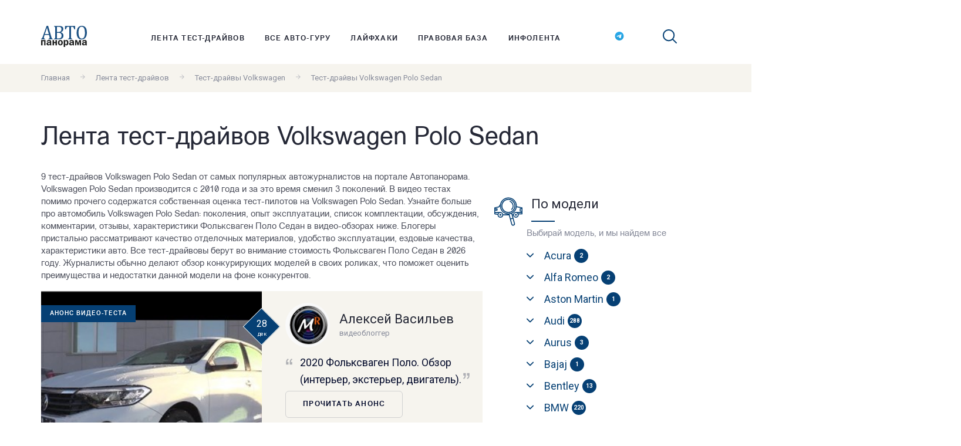

--- FILE ---
content_type: text/html; charset=utf-8
request_url: https://www.autopanorama.ru/test-drives/Volkswagen/polo_sedan/
body_size: 21430
content:
<!DOCTYPE HTML> <html> <head> <meta http-equiv="Content-Type" content="text/html; charset=UTF-8" /> <meta name="viewport" content="width=device-width, initial-scale=1, shrink-to-fit=no"> <link rel="apple-touch-icon" sizes="180x180" href="/apple-touch-icon.png"> <link rel="icon" type="image/png" sizes="32x32" href="/favicon-32x32.png"> <link rel="icon" type="image/png" sizes="16x16" href="/favicon-16x16.png"> <link rel="manifest" href="/site.webmanifest"> <link rel="mask-icon" href="/safari-pinned-tab.svg" color="#5bbad5"> <meta name="msapplication-TileColor" content="#ffffff"> <meta name="theme-color" content="#ffffff"> <link href="/js/plyr/dist/plyr.css" rel="stylesheet" /> <link href="/bundles/css.css?v=BVgchsAsQ7jpdrDVitfVhOzFnEinDX7PBpiUCuqP_lI1" rel="stylesheet"/> <link href="https://fonts.googleapis.com/css?family=Roboto:400,700" type="text/css" rel="stylesheet" /> <title>Видео тест-драйвы Volkswagen Polo Sedan 2026 — смотреть бесплатно</title> <meta name="keywords" content="Volkswagen, Polo Sedan, тесты, тест-драйвы, видео-тесты, обзоры, блогеры, жерналисты, журнал, Автопанорама" /> <meta name="description" content="9 обзоров Volkswagen Polo Sedan от топовых автожурналистов интернета на сайте Автопанорама. Volkswagen Polo Sedan производится с 2010 года и за это время разменял уже 3 поколений. Узнайте про автомобиль Volkswagen Polo Sedan: разные поколения, эксплуатация, комплектации, отзывы, обсуждения, комментарии, технические характеристики Фольксваген Поло Седан в видео-обзорах ниже." /> <script charset="UTF-8" src="//cdn.sendpulse.com/js/push/0ac4e298260b07162b084c9153d4f06f_1.js" async></script> </head> <body> <div class="banner-wrapper-100per"> <div><div class="b_block b_block_v1" id="b1"></div></div> </div> <header class="header js-header"> <div class="header__content l-flex"> <a href="/" class="logo header__logo"><img src="/images/logo.svg" alt="Автопанорама"></a> <nav class="header__nav"> <ul class="menu header__menu"> <li class="menu__item"> <a class="menu__link" href="/test-drives/">Лента тест-драйвов</a> </li> <li class="menu__item"> <a class="menu__link" href="/autoguru/">Все авто-гуру</a> </li> <li class="menu__item"> <a class="menu__link" href="/lifehacks/">Лайфхаки</a> </li> <li class="menu__item"> <a class="menu__link" href="/legal-articles/">Правовая база</a> </li> <li class="menu__item"> <a class="menu__link" href="/infotape/">Инфолента</a> </li> </ul> </nav> <ul class="socials"> <li class="socials__item"> <a href="https://t.me/AutoPanorama_ru" target="_blank" class="socials__link socials__insta"> <img class="svg-icon" width="16" height="15" src="/images/tg-logo.svg" alt="https://t.me/AutoPanorama_ru" /> </a> </li> </ul> <div class="search header__search"> <span class="search__icon js-search"> <svg width="24" height="24" class="svg-icon"> <use xlink:href="/images/sprite.symbol.svg#search"></use> </svg> </span> <div class="search__wrapper"> <form action="/search/" method="get" class="search__form search-form"> <input type="hidden" name="searchid" value="2431654"> <input type="hidden" name="l10n" value="ru"> <input type="hidden" name="reqenc" value=""> <input type="text" name="text" placeholder="Поиск..." class="search-form__input"> <button class="search-form__btn"> <svg width="24" height="24" class="svg-icon"> <use xlink:href="/images/sprite.symbol.svg#search"></use> </svg> </button> </form> </div> </div> <div class="menu-btn-wrapper"> <button class="header__toggler js-toggler"></button> </div> </div> </header> <main class="site-main"> <div class="breadcrumbs"> <div class="breadcrumbs__content l-flex"> <a class="breadcrumbs__link text_color_grey text_size_small" href="/">Главная</a> <span class="breadcrumbs__arrow"> <svg width="12" height="12" class="breadcrumbs__icon"><use xlink:href="/images/sprite.symbol.svg#arrow-right"></use></svg></span> <a class="breadcrumbs__link text_color_grey text_size_small" href="/test-drives/">Лента тест-драйвов</a> <span class="breadcrumbs__arrow"> <svg width="12" height="12" class="breadcrumbs__icon"><use xlink:href="/images/sprite.symbol.svg#arrow-right"></use></svg></span> <a class="breadcrumbs__link text_color_grey text_size_small" href="/test-drives/Volkswagen/">Тест-драйвы Volkswagen</a> <span class="breadcrumbs__arrow"> <svg width="12" height="12" class="breadcrumbs__icon"><use xlink:href="/images/sprite.symbol.svg#arrow-right"></use></svg></span> <span class="text_color_grey text_size_small">Тест-драйвы Volkswagen Polo Sedan</span> </div> </div> <div class="page-title"><h1>Лента тест-драйвов Volkswagen Polo Sedan</h1></div> <div class="wrapper"> <div class="wrapper__general blog-page"> <p> 9 тест-драйвов Volkswagen Polo Sedan от самых популярных автожурналистов на портале Автопанорама. Volkswagen Polo Sedan производится с 2010 года и за это время сменил 3 поколений. В видео тестах помимо прочего содержатся собственная оценка тест-пилотов на Volkswagen Polo Sedan. Узнайте больше про автомобиль Volkswagen Polo Sedan: поколения, опыт эксплуатации, список комплектации, обсуждения, комментарии, отзывы, характеристики Фольксваген Поло Седан в видео-обзорах ниже. Блогеры пристально рассматривают качество отделочных материалов, удобство эксплуатации, ездовые качества, характеристики авто. Все тест-драйвовы берут во внимание стоимость Фольксваген Поло Седан в 2026 году. Журналисты обычно делают обзор конкурирующих моделей в своих роликах, что поможет оценить преимущества и недостатки данной модели на фоне конкурентов. </p> <div class="post-box blog-page__post-box"> <div class="post-box__row"> <div class="post-box__img"> <a href="/test-drives/Volkswagen/polo_sedan/video-2020-folksvagen-polo-obzor-interer-eksterer-dvigatel.html"> <img src="/announcephoto/materialtape/18-55.jpg" alt="Анонс видео-теста 2020 Фольксваген Поло. "> </a> <div class="post-box__cat">Анонс видео-теста</div> <div class="post-box__date"> <span class="post-box__day">28</span> <span class="post-box__month">дек</span> </div> </div> <div class="post-box__anons"> <div class="post-box__meta avatar"> <img src="/authorphoto/authoroptimized/mer-0.jpg" class="avatar__round-ava ava_size_76" alt="Алексей Васильев"> <div class="avatar__text"> <h4 class="avatar__nickname">Алексей Васильев</h4> <span class="avatar__position text_color_grey text_size_small">видеоблоггер</span> </div> </div> <a class="post-box__title" href="/test-drives/Volkswagen/polo_sedan/video-2020-folksvagen-polo-obzor-interer-eksterer-dvigatel.html">2020 Фольксваген Поло. Обзор (интерьер, экстерьер, двигатель).</a> <a href="/test-drives/Volkswagen/polo_sedan/video-2020-folksvagen-polo-obzor-interer-eksterer-dvigatel.html" class="btn post-box__btn btn-border">Прочитать анонс</a> </div> </div> </div> <div class="post-box blog-page__post-box"> <div class="post-box__row"> <div class="post-box__img"> <a href="/test-drives/Volkswagen/polo_sedan/video-avtomobil-raspolagayushhij-k-sebe-2021-folksvagen-polo.html"> <img src="/announcephoto/materialtape/15-42.jpg" alt="Анонс видео-теста 2021 Фольксваген Поло."> </a> <div class="post-box__cat">Анонс видео-теста</div> <div class="post-box__date"> <span class="post-box__day">3</span> <span class="post-box__month">дек</span> </div> </div> <div class="post-box__anons"> <div class="post-box__meta avatar"> <img src="/authorphoto/authoroptimized/mer-0.jpg" class="avatar__round-ava ava_size_76" alt="Алексей Васильев"> <div class="avatar__text"> <h4 class="avatar__nickname">Алексей Васильев</h4> <span class="avatar__position text_color_grey text_size_small">видеоблоггер</span> </div> </div> <a class="post-box__title" href="/test-drives/Volkswagen/polo_sedan/video-avtomobil-raspolagayushhij-k-sebe-2021-folksvagen-polo.html">Автомобиль располагающий к себе! 2021 Фольксваген Поло.</a> <a href="/test-drives/Volkswagen/polo_sedan/video-avtomobil-raspolagayushhij-k-sebe-2021-folksvagen-polo.html" class="btn post-box__btn btn-border">Прочитать анонс</a> </div> </div> </div> <div class="new-comments blog-page__new-comments"> <h3 class="new-comments__subtitle subtitle">Комментарии на сайте</h3> <div class="new-comments__row"> <div class="new-comments__item"> <div class="new-comments__blockquote">“ Lend rover молодцы, хорошие у них тачки. Только цена высокая! “</div> <div class="new-comments__meta avatar"> <div class="avatar__text"> <span class="avatar__nickname"></span> <span class="avatar__postby text_color_grey text_size_small">15 ноября 2019 г.</span> </div> </div> <a href="/testdrive-velikij-putanik-land-rover-discovery-sport.html" class="new-comments__title">Великий путаник Land Rover Discovery Sport</a> </div> <div class="new-comments__item"> <div class="new-comments__blockquote">“ Не авто ,а мечта! &#128076; “</div> <div class="new-comments__meta avatar"> <div class="avatar__text"> <span class="avatar__nickname"></span> <span class="avatar__postby text_color_grey text_size_small">15 ноября 2019 г.</span> </div> </div> <a href="/testdrive-tut-vam-ne-igrushki-syurprizy-ot-suzuki-jimny.html" class="new-comments__title">Тут вам не игрушки: сюрпризы от Suzuki Jimny</a> </div> <div class="new-comments__item"> <div class="new-comments__blockquote">“ &#128077;&#127995; “</div> <div class="new-comments__meta avatar"> <div class="avatar__text"> <span class="avatar__nickname"></span> <span class="avatar__postby text_color_grey text_size_small">15 ноября 2019 г.</span> </div> </div> <a href="/podcast-god-uchitelya.html" class="new-comments__title">Год учителя</a> </div> </div> </div> <div class="post-box blog-page__post-box"> <div class="post-box__row"> <div class="post-box__img"> <a href="/test-drives/Volkswagen/polo_sedan/video-2021-volkswagen-polo-16-at-110-status-pochti-idealnyj-avto-obzor.html"> <img src="/announcephoto/materialtape/1-33.jpg" alt="Анонс видео-теста 2021 Volkswagen Polo 1.6 AT (110) Status! "> </a> <div class="post-box__cat">Анонс видео-теста</div> <div class="post-box__date"> <span class="post-box__day">11</span> <span class="post-box__month">ноя</span> </div> </div> <div class="post-box__anons"> <div class="post-box__meta avatar"> <img src="/authorphoto/authoroptimized/mer-0.jpg" class="avatar__round-ava ava_size_76" alt="Алексей Васильев"> <div class="avatar__text"> <h4 class="avatar__nickname">Алексей Васильев</h4> <span class="avatar__position text_color_grey text_size_small">видеоблоггер</span> </div> </div> <a class="post-box__title" href="/test-drives/Volkswagen/polo_sedan/video-2021-volkswagen-polo-16-at-110-status-pochti-idealnyj-avto-obzor.html">2021 Volkswagen Polo 1.6 AT (110) Status! Почти идеальный авто. Обзор.</a> <a href="/test-drives/Volkswagen/polo_sedan/video-2021-volkswagen-polo-16-at-110-status-pochti-idealnyj-avto-obzor.html" class="btn post-box__btn btn-border">Прочитать анонс</a> </div> </div> </div> <div class="post-box blog-page__post-box"> <div class="post-box__row"> <div class="post-box__img"> <a href="/test-drives/Volkswagen/polo_sedan/video-vzyal-vw-polo-14-po-gorodu-proexal.html"> <img src="/announcephoto/materialtape/screenshot_20210717-115549_youtube-0.jpg" alt="Анонс видео-теста Взял VW Polo 1.4 - по городу проехал"> </a> <div class="post-box__cat">Анонс видео-теста</div> <div class="post-box__date"> <span class="post-box__day">19</span> <span class="post-box__month">июл</span> </div> </div> <div class="post-box__anons"> <div class="post-box__meta avatar"> <img src="/authorphoto/authoroptimized/zeleniy.jpg" class="avatar__round-ava ava_size_76" alt="Василий Зеленый"> <div class="avatar__text"> <h4 class="avatar__nickname">Василий Зеленый</h4> <span class="avatar__position text_color_grey text_size_small">Гонщик и автоблоггер</span> </div> </div> <a class="post-box__title" href="/test-drives/Volkswagen/polo_sedan/video-vzyal-vw-polo-14-po-gorodu-proexal.html">Взял VW Polo 1.4 - по городу проехал</a> <a href="/test-drives/Volkswagen/polo_sedan/video-vzyal-vw-polo-14-po-gorodu-proexal.html" class="btn post-box__btn btn-border">Прочитать анонс</a> </div> </div> </div> <div class="post-box blog-page__post-box"> <div class="post-box__row"> <div class="post-box__img"> <a href="/test-drives/Volkswagen/polo_sedan/video-polo-14-s-dsg-raketa-razgon-0-100.html"> <img src="/announcephoto/materialtape/screenshot_20210717-115305_youtube-0.jpg" alt="Анонс видео-теста Polo 1.4 с дсг, ракета? "> </a> <div class="post-box__cat">Анонс видео-теста</div> <div class="post-box__date"> <span class="post-box__day">19</span> <span class="post-box__month">июл</span> </div> </div> <div class="post-box__anons"> <div class="post-box__meta avatar"> <img src="/authorphoto/authoroptimized/zeleniy.jpg" class="avatar__round-ava ava_size_76" alt="Василий Зеленый"> <div class="avatar__text"> <h4 class="avatar__nickname">Василий Зеленый</h4> <span class="avatar__position text_color_grey text_size_small">Гонщик и автоблоггер</span> </div> </div> <a class="post-box__title" href="/test-drives/Volkswagen/polo_sedan/video-polo-14-s-dsg-raketa-razgon-0-100.html">Polo 1.4 с дсг, ракета? Разгон 0 - 100</a> <a href="/test-drives/Volkswagen/polo_sedan/video-polo-14-s-dsg-raketa-razgon-0-100.html" class="btn post-box__btn btn-border">Прочитать анонс</a> </div> </div> </div> <div class="post-box blog-page__post-box"> <div class="post-box__row"> <div class="post-box__img"> <a href="/test-drives/Volkswagen/polo_sedan/video-volkswagen-polo-2020-liftback.html"> <img src="/announcephoto/materialtape/bezymyannyj3456-0.jpg" alt="Анонс видео-теста Volkswagen Polo 2020 liftback"> </a> <div class="post-box__cat">Анонс видео-теста</div> <div class="post-box__date"> <span class="post-box__day">14</span> <span class="post-box__month">апр</span> </div> </div> <div class="post-box__anons"> <div class="post-box__meta avatar"> <img src="/authorphoto/authoroptimized/andreev-0.jpg" class="avatar__round-ava ava_size_76" alt="Александр Андреев"> <div class="avatar__text"> <h4 class="avatar__nickname">Александр Андреев</h4> <span class="avatar__position text_color_grey text_size_small">Ведущий программы &quot;Народный тест-драйв&quot; на радио Вести ФМ</span> </div> </div> <a class="post-box__title" href="/test-drives/Volkswagen/polo_sedan/video-volkswagen-polo-2020-liftback.html">Volkswagen Polo 2020 liftback. Подробно о том, чем Фольксваген Поло отличается от Шкоды Рапид</a> <a href="/test-drives/Volkswagen/polo_sedan/video-volkswagen-polo-2020-liftback.html" class="btn post-box__btn btn-border">Прочитать анонс</a> </div> </div> </div> <div class="post-box blog-page__post-box"> <div class="post-box__row"> <div class="post-box__img"> <a href="/test-drives/video-top-5-samyx-deshevyx-novyx-avto.html"> <img src="/announcephoto/materialtape/screenshot_20201228-220525_youtube-0.jpg" alt="Анонс видео-теста Топ 5 самых дешевых новых авто!"> </a> <div class="post-box__cat">Анонс видео-теста</div> <div class="post-box__date"> <span class="post-box__day">8</span> <span class="post-box__month">апр</span> </div> </div> <div class="post-box__anons"> <div class="post-box__meta avatar"> <img src="/authorphoto/authoroptimized/unnamed__1_-3.jpg" class="avatar__round-ava ava_size_76" alt="Aker Mehanik"> <div class="avatar__text"> <h4 class="avatar__nickname">Aker Mehanik</h4> <span class="avatar__position text_color_grey text_size_small">видеоблоггер</span> </div> </div> <a class="post-box__title" href="/test-drives/video-top-5-samyx-deshevyx-novyx-avto.html">Топ 5 самых дешевых новых авто!</a> <a href="/test-drives/video-top-5-samyx-deshevyx-novyx-avto.html" class="btn post-box__btn btn-border">Прочитать анонс</a> </div> </div> </div> <div class="post-box blog-page__post-box"> <div class="post-box__row"> <div class="post-box__img"> <a href="/test-drives/Volkswagen/polo_sedan/video-vse-plyusy-i-minusy-volkswagen-polo-sedan-s-probegom.html"> <img src="/announcephoto/materialtape/asafev79-0.jpg" alt="Анонс видео-теста Все Плюсы и Минусы Volkswagen Polo Sedan с пробегом."> </a> <div class="post-box__cat">Анонс видео-теста</div> <div class="post-box__date"> <span class="post-box__day">17</span> <span class="post-box__month">июн</span> </div> </div> <div class="post-box__anons"> <div class="post-box__meta avatar"> <img src="/authorphoto/authoroptimized/asafyev.jpg" class="avatar__round-ava ava_size_76" alt="Стас Асафьев"> <div class="avatar__text"> <h4 class="avatar__nickname">Стас Асафьев</h4> <span class="avatar__position text_color_grey text_size_small">Автоблоггер</span> </div> </div> <a href="/test-drives/Volkswagen/polo_sedan/video-vse-plyusy-i-minusy-volkswagen-polo-sedan-s-probegom.html" class="btn post-box__btn btn-border">Прочитать анонс</a> </div> </div> </div> <div class="post-box blog-page__post-box"> <div class="post-box__row"> <div class="post-box__img"> <a href="/test-drives/Volkswagen/polo_sedan/video-vse-plyusy-i-minusy-volkswagen-polo-sedan-s-probegom.html"> <img src="/announcephoto/materialtape/Asafev5-0.jpg" alt="Анонс видео-теста Все Плюсы и Минусы Volkswagen Polo Sedan с пробегом."> </a> <div class="post-box__cat">Анонс видео-теста</div> <div class="post-box__date"> <span class="post-box__day">13</span> <span class="post-box__month">май</span> </div> </div> <div class="post-box__anons"> <div class="post-box__meta avatar"> <img src="/authorphoto/authoroptimized/asafyev.jpg" class="avatar__round-ava ava_size_76" alt="Стас Асафьев"> <div class="avatar__text"> <h4 class="avatar__nickname">Стас Асафьев</h4> <span class="avatar__position text_color_grey text_size_small">Автоблоггер</span> </div> </div> <a href="/test-drives/Volkswagen/polo_sedan/video-vse-plyusy-i-minusy-volkswagen-polo-sedan-s-probegom.html" class="btn post-box__btn btn-border">Прочитать анонс</a> </div> </div> </div> <div class="pagination"> <a href="/test-drives/Volkswagen/polo_sedan/" class="pagination__item prev"> <span class="pagination__icon"> <svg width="11" height="11" viewBox="0 0 11 11" fill="none" xmlns="http://www.w3.org/2000/svg"> <g clip-path="url(#clip0)"> <path d="M2.36494 5.49997C2.36494 5.30283 2.44022 5.10571 2.59045 4.95541L7.32025 0.225655C7.62112 -0.0752186 8.10894 -0.0752185 8.40969 0.225655C8.71044 0.526408 8.71044 1.01413 8.40969 1.31502L4.2245 5.49997L8.40954 9.68494C8.7103 9.98581 8.7103 10.4735 8.40954 10.7742C8.10879 11.0752 7.62098 11.0752 7.3201 10.7742L2.5903 6.04453C2.44005 5.89416 2.36494 5.69704 2.36494 5.49997Z" /> </g> <defs> <clipPath id="clip0"> <rect width="11" height="11" fill="white" transform="translate(11) rotate(90)" /> </clipPath> </defs> </svg> </span><span>Предыдущая</span> </a> <span class="pagination__item page-numbers current">1</span> <a href="/test-drives/Volkswagen/polo_sedan/?page=1" class="pagination__item next"> <span>Следущая</span><span class="pagination__icon"> <svg width="11" height="11" viewBox="0 0 11 11" fill="none" xmlns="http://www.w3.org/2000/svg"> <g clip-path="url(#clip0)"> <path d="M8.63506 5.49997C8.63506 5.30283 8.55978 5.10571 8.40955 4.95541L3.67975 0.225655C3.37888 -0.0752186 2.89106 -0.0752185 2.59031 0.225655C2.28956 0.526408 2.28956 1.01413 2.59031 1.31502L6.7755 5.49997L2.59046 9.68494C2.2897 9.98581 2.2897 10.4735 2.59046 10.7742C2.89121 11.0752 3.37902 11.0752 3.6799 10.7742L8.4097 6.04453C8.55995 5.89416 8.63506 5.69704 8.63506 5.49997Z" /> </g> <defs> <clipPath id="clip0"> <rect width="11" height="11" fill="white" transform="matrix(4.37114e-08 1 1 -4.37114e-08 0 0)" /> </clipPath> </defs> </svg> </span> </a> </div> </div> <div class="wrapper__sidebar sidebar"> <section class="sidebar__filter filter-model"> <div class="sidebar__banner"> <div><div class="b_block b_block_v1" id="b2"></div></div> </div> <div class="sidebar__title"> <svg width="48" height="55" class="svg-icon sidebar__title-icon"> <use xlink:href="/images/sprite.symbol.svg#car"></use> </svg> <h4 class="subtitle ">По модели</h4> </div> <span class="filter-model__text text_color_grey">Выбирай модель, и мы найдем все</span> <ul class="menu filter-model__menu"> <li class="filter-model__item js-haschild"> <a href="#" class="filter-model__link"><h5 class="filter-model__heading">Acura</h5> <span class="filter-model__number">2</span></a> <ul class="submenu filter-model__submenu"> <li> <a href="/test-drives/Acura/MDX/" class="filter-model__sublink text_size_small">MDX <span class="filter-model__number">1</span></a> </li> <li> <a href="/test-drives/Acura/precision/" class="filter-model__sublink text_size_small">Precision <span class="filter-model__number">1</span></a> </li> </ul> </li> <li class="filter-model__item js-haschild"> <a href="#" class="filter-model__link"><h5 class="filter-model__heading">Alfa Romeo</h5> <span class="filter-model__number">2</span></a> <ul class="submenu filter-model__submenu"> <li> <a href="/test-drives/AlfaRomeo/156/" class="filter-model__sublink text_size_small">156 <span class="filter-model__number">1</span></a> </li> <li> <a href="/test-drives/AlfaRomeo/Brera/" class="filter-model__sublink text_size_small">Brera <span class="filter-model__number">1</span></a> </li> </ul> </li> <li class="filter-model__item js-haschild"> <a href="#" class="filter-model__link"><h5 class="filter-model__heading">Aston Martin</h5> <span class="filter-model__number">1</span></a> <ul class="submenu filter-model__submenu"> <li> <a href="/test-drives/AstonMartin/vanquish/" class="filter-model__sublink text_size_small">Vanquish <span class="filter-model__number">1</span></a> </li> </ul> </li> <li class="filter-model__item js-haschild"> <a href="#" class="filter-model__link"><h5 class="filter-model__heading">Audi</h5> <span class="filter-model__number">288</span></a> <ul class="submenu filter-model__submenu"> <li> <a href="/test-drives/Audi/A1/" class="filter-model__sublink text_size_small">A1 <span class="filter-model__number">2</span></a> </li> <li> <a href="/test-drives/Audi/A3/" class="filter-model__sublink text_size_small">A3 <span class="filter-model__number">17</span></a> </li> <li> <a href="/test-drives/Audi/A4/" class="filter-model__sublink text_size_small">A4 <span class="filter-model__number">40</span></a> </li> <li> <a href="/test-drives/Audi/a4_allroad_quattro/" class="filter-model__sublink text_size_small">A4 allroad quattro <span class="filter-model__number">4</span></a> </li> <li> <a href="/test-drives/Audi/A5/" class="filter-model__sublink text_size_small">A5 <span class="filter-model__number">16</span></a> </li> <li> <a href="/test-drives/Audi/A6/" class="filter-model__sublink text_size_small">A6 <span class="filter-model__number">33</span></a> </li> <li> <a href="/test-drives/Audi/a6_allroad_quattro/" class="filter-model__sublink text_size_small">A6 allroad quattro <span class="filter-model__number">9</span></a> </li> <li> <a href="/test-drives/Audi/A7/" class="filter-model__sublink text_size_small">A7 <span class="filter-model__number">12</span></a> </li> <li> <a href="/test-drives/Audi/A8/" class="filter-model__sublink text_size_small">A8 <span class="filter-model__number">15</span></a> </li> <li> <a href="/test-drives/Audi/e_tron/" class="filter-model__sublink text_size_small">e-tron <span class="filter-model__number">6</span></a> </li> <li> <a href="/test-drives/Audi/e_tron_quattro/" class="filter-model__sublink text_size_small">e-Tron quattro <span class="filter-model__number">2</span></a> </li> <li> <a href="/test-drives/Audi/e_tron_sportback/" class="filter-model__sublink text_size_small">e-tron Sportback <span class="filter-model__number">1</span></a> </li> <li> <a href="/test-drives/Audi/q2/" class="filter-model__sublink text_size_small">Q2 <span class="filter-model__number">1</span></a> </li> <li> <a href="/test-drives/Audi/Q3/" class="filter-model__sublink text_size_small">Q3 <span class="filter-model__number">20</span></a> </li> <li> <a href="/test-drives/Audi/Q5/" class="filter-model__sublink text_size_small">Q5 <span class="filter-model__number">24</span></a> </li> <li> <a href="/test-drives/Audi/Q7/" class="filter-model__sublink text_size_small">Q7 <span class="filter-model__number">22</span></a> </li> <li> <a href="/test-drives/Audi/q8/" class="filter-model__sublink text_size_small">Q8 <span class="filter-model__number">14</span></a> </li> <li> <a href="/test-drives/Audi/R8/" class="filter-model__sublink text_size_small">R8 <span class="filter-model__number">4</span></a> </li> <li> <a href="/test-drives/Audi/rs_q8/" class="filter-model__sublink text_size_small">RS Q8 <span class="filter-model__number">1</span></a> </li> <li> <a href="/test-drives/Audi/rs4_avant/" class="filter-model__sublink text_size_small">RS4 <span class="filter-model__number">5</span></a> </li> <li> <a href="/test-drives/Audi/RS5/" class="filter-model__sublink text_size_small">RS5 <span class="filter-model__number">4</span></a> </li> <li> <a href="/test-drives/Audi/RS6/" class="filter-model__sublink text_size_small">RS6 <span class="filter-model__number">4</span></a> </li> <li> <a href="/test-drives/Audi/rs7/" class="filter-model__sublink text_size_small">RS7 <span class="filter-model__number">3</span></a> </li> <li> <a href="/test-drives/Audi/S4/" class="filter-model__sublink text_size_small">S4 <span class="filter-model__number">3</span></a> </li> <li> <a href="/test-drives/Audi/S5/" class="filter-model__sublink text_size_small">S5 <span class="filter-model__number">4</span></a> </li> <li> <a href="/test-drives/Audi/S6/" class="filter-model__sublink text_size_small">S6 <span class="filter-model__number">1</span></a> </li> <li> <a href="/test-drives/Audi/S8/" class="filter-model__sublink text_size_small">S8 <span class="filter-model__number">3</span></a> </li> <li> <a href="/test-drives/Audi/sq5/" class="filter-model__sublink text_size_small">SQ5 <span class="filter-model__number">3</span></a> </li> <li> <a href="/test-drives/Audi/sq7/" class="filter-model__sublink text_size_small">SQ7 <span class="filter-model__number">2</span></a> </li> <li> <a href="/test-drives/Audi/TT/" class="filter-model__sublink text_size_small">TT <span class="filter-model__number">11</span></a> </li> <li> <a href="/test-drives/Audi/TTRS/" class="filter-model__sublink text_size_small">TT RS <span class="filter-model__number">2</span></a> </li> </ul> </li> <li class="filter-model__item js-haschild"> <a href="#" class="filter-model__link"><h5 class="filter-model__heading">Aurus</h5> <span class="filter-model__number">3</span></a> <ul class="submenu filter-model__submenu"> <li> <a href="/test-drives/aurus/senat/" class="filter-model__sublink text_size_small">Senat <span class="filter-model__number">3</span></a> </li> </ul> </li> <li class="filter-model__item js-haschild"> <a href="#" class="filter-model__link"><h5 class="filter-model__heading">Bajaj</h5> <span class="filter-model__number">1</span></a> <ul class="submenu filter-model__submenu"> <li> <a href="/test-drives/bajaj/qute/" class="filter-model__sublink text_size_small">Qute <span class="filter-model__number">1</span></a> </li> </ul> </li> <li class="filter-model__item js-haschild"> <a href="#" class="filter-model__link"><h5 class="filter-model__heading">Bentley</h5> <span class="filter-model__number">13</span></a> <ul class="submenu filter-model__submenu"> <li> <a href="/test-drives/Bentley/ArnageT/" class="filter-model__sublink text_size_small">ArnageT <span class="filter-model__number">1</span></a> </li> <li> <a href="/test-drives/Bentley/bentayga/" class="filter-model__sublink text_size_small">Bentayga <span class="filter-model__number">4</span></a> </li> <li> <a href="/test-drives/Bentley/Continental_GT/" class="filter-model__sublink text_size_small">Continental GT <span class="filter-model__number">3</span></a> </li> <li> <a href="/test-drives/Bentley/continental_gt_speed/" class="filter-model__sublink text_size_small">Continental GT Speed <span class="filter-model__number">1</span></a> </li> <li> <a href="/test-drives/Bentley/flying_spur/" class="filter-model__sublink text_size_small">Flying Spur <span class="filter-model__number">3</span></a> </li> <li> <a href="/test-drives/Bentley/Mulsanne/" class="filter-model__sublink text_size_small">Mulsanne <span class="filter-model__number">1</span></a> </li> </ul> </li> <li class="filter-model__item js-haschild"> <a href="#" class="filter-model__link"><h5 class="filter-model__heading">BMW</h5> <span class="filter-model__number">220</span></a> <ul class="submenu filter-model__submenu"> <li> <a href="/test-drives/BMW/1series/" class="filter-model__sublink text_size_small">1 series <span class="filter-model__number">11</span></a> </li> <li> <a href="/test-drives/BMW/2_series/" class="filter-model__sublink text_size_small">2 Series <span class="filter-model__number">2</span></a> </li> <li> <a href="/test-drives/BMW/2_series_gran_coupe/" class="filter-model__sublink text_size_small">2 Series Gran Coupe <span class="filter-model__number">2</span></a> </li> <li> <a href="/test-drives/BMW/3series/" class="filter-model__sublink text_size_small">3 series <span class="filter-model__number">34</span></a> </li> <li> <a href="/test-drives/BMW/3_series_gt/" class="filter-model__sublink text_size_small">3 Series GT <span class="filter-model__number">3</span></a> </li> <li> <a href="/test-drives/BMW/4_series/" class="filter-model__sublink text_size_small">4 series <span class="filter-model__number">4</span></a> </li> <li> <a href="/test-drives/BMW/5series/" class="filter-model__sublink text_size_small">5 series <span class="filter-model__number">46</span></a> </li> <li> <a href="/test-drives/BMW/5seriesGT/" class="filter-model__sublink text_size_small">5 series GT <span class="filter-model__number">4</span></a> </li> <li> <a href="/test-drives/BMW/6series/" class="filter-model__sublink text_size_small">6 series <span class="filter-model__number">3</span></a> </li> <li> <a href="/test-drives/BMW/7series/" class="filter-model__sublink text_size_small">7 series <span class="filter-model__number">11</span></a> </li> <li> <a href="/test-drives/BMW/8_series/" class="filter-model__sublink text_size_small">8 series <span class="filter-model__number">2</span></a> </li> <li> <a href="/test-drives/BMW/i8/" class="filter-model__sublink text_size_small">i8 <span class="filter-model__number">1</span></a> </li> <li> <a href="/test-drives/BMW/M3/" class="filter-model__sublink text_size_small">M3 <span class="filter-model__number">1</span></a> </li> <li> <a href="/test-drives/BMW/m4/" class="filter-model__sublink text_size_small">M4 <span class="filter-model__number">2</span></a> </li> <li> <a href="/test-drives/BMW/M5/" class="filter-model__sublink text_size_small">M5 <span class="filter-model__number">5</span></a> </li> <li> <a href="/test-drives/BMW/m8_gran_coupe/" class="filter-model__sublink text_size_small">M8 Gran Coupe <span class="filter-model__number">1</span></a> </li> <li> <a href="/test-drives/BMW/X1/" class="filter-model__sublink text_size_small">X1 <span class="filter-model__number">11</span></a> </li> <li> <a href="/test-drives/BMW/x2/" class="filter-model__sublink text_size_small">X2 <span class="filter-model__number">2</span></a> </li> <li> <a href="/test-drives/BMW/X3/" class="filter-model__sublink text_size_small">X3 <span class="filter-model__number">16</span></a> </li> <li> <a href="/test-drives/BMW/x3_m/" class="filter-model__sublink text_size_small">X3 M <span class="filter-model__number">1</span></a> </li> <li> <a href="/test-drives/BMW/x4/" class="filter-model__sublink text_size_small">X4 <span class="filter-model__number">9</span></a> </li> <li> <a href="/test-drives/BMW/X5/" class="filter-model__sublink text_size_small">X5 <span class="filter-model__number">25</span></a> </li> <li> <a href="/test-drives/BMW/X5M/" class="filter-model__sublink text_size_small">X5 M <span class="filter-model__number">4</span></a> </li> <li> <a href="/test-drives/BMW/X6/" class="filter-model__sublink text_size_small">X6 <span class="filter-model__number">8</span></a> </li> <li> <a href="/test-drives/BMW/X6M/" class="filter-model__sublink text_size_small">X6 M <span class="filter-model__number">8</span></a> </li> <li> <a href="/test-drives/BMW/x7/" class="filter-model__sublink text_size_small">X7 <span class="filter-model__number">4</span></a> </li> </ul> </li> <li class="filter-model__item js-haschild"> <a href="#" class="filter-model__link"><h5 class="filter-model__heading">Cadillac</h5> <span class="filter-model__number">44</span></a> <ul class="submenu filter-model__submenu"> <li> <a href="/test-drives/Cadillac/ct6/" class="filter-model__sublink text_size_small">CT6 <span class="filter-model__number">6</span></a> </li> <li> <a href="/test-drives/Cadillac/CTS/" class="filter-model__sublink text_size_small">CTS <span class="filter-model__number">4</span></a> </li> <li> <a href="/test-drives/Cadillac/cts_v/" class="filter-model__sublink text_size_small">CTS-V <span class="filter-model__number">1</span></a> </li> <li> <a href="/test-drives/Cadillac/Escalade/" class="filter-model__sublink text_size_small">Escalade <span class="filter-model__number">16</span></a> </li> <li> <a href="/test-drives/Cadillac/SRX/" class="filter-model__sublink text_size_small">SRX <span class="filter-model__number">1</span></a> </li> <li> <a href="/test-drives/Cadillac/STS/" class="filter-model__sublink text_size_small">STS <span class="filter-model__number">1</span></a> </li> <li> <a href="/test-drives/Cadillac/xt_4/" class="filter-model__sublink text_size_small">XT4 <span class="filter-model__number">3</span></a> </li> <li> <a href="/test-drives/Cadillac/xt5/" class="filter-model__sublink text_size_small">XT5 <span class="filter-model__number">5</span></a> </li> <li> <a href="/test-drives/Cadillac/xt6/" class="filter-model__sublink text_size_small">XT6 <span class="filter-model__number">7</span></a> </li> </ul> </li> <li class="filter-model__item js-haschild"> <a href="#" class="filter-model__link"><h5 class="filter-model__heading">Changan</h5> <span class="filter-model__number">111</span></a> <ul class="submenu filter-model__submenu"> <li> <a href="/test-drives/changan/alsvin/" class="filter-model__sublink text_size_small">Alsvin <span class="filter-model__number">7</span></a> </li> <li> <a href="/test-drives/changan/cs_75/" class="filter-model__sublink text_size_small">CS 75 <span class="filter-model__number">13</span></a> </li> <li> <a href="/test-drives/changan/cs35/" class="filter-model__sublink text_size_small">CS35 <span class="filter-model__number">2</span></a> </li> <li> <a href="/test-drives/changan/cs35_plus/" class="filter-model__sublink text_size_small">CS35 Plus <span class="filter-model__number">14</span></a> </li> <li> <a href="/test-drives/changan/cs55/" class="filter-model__sublink text_size_small">CS55 <span class="filter-model__number">9</span></a> </li> <li> <a href="/test-drives/changan/cs55_plus/" class="filter-model__sublink text_size_small">CS55 Plus <span class="filter-model__number">4</span></a> </li> <li> <a href="/test-drives/changan/cs75_plus/" class="filter-model__sublink text_size_small">CS75 Plus <span class="filter-model__number">7</span></a> </li> <li> <a href="/test-drives/changan/cs85/" class="filter-model__sublink text_size_small">CS85 <span class="filter-model__number">2</span></a> </li> <li> <a href="/test-drives/changan/cs95/" class="filter-model__sublink text_size_small">CS95 <span class="filter-model__number">8</span></a> </li> <li> <a href="/test-drives/changan/eado/" class="filter-model__sublink text_size_small">Eado <span class="filter-model__number">2</span></a> </li> <li> <a href="/test-drives/changan/eado_plus/" class="filter-model__sublink text_size_small">Eado Plus <span class="filter-model__number">9</span></a> </li> <li> <a href="/test-drives/changan/hunter/" class="filter-model__sublink text_size_small">Hunter <span class="filter-model__number">5</span></a> </li> <li> <a href="/test-drives/changan/lamore/" class="filter-model__sublink text_size_small">Lamore <span class="filter-model__number">8</span></a> </li> <li> <a href="/test-drives/changan/uni_k/" class="filter-model__sublink text_size_small">UNI-K <span class="filter-model__number">4</span></a> </li> <li> <a href="/test-drives/changan/uni_t/" class="filter-model__sublink text_size_small">UNI-T <span class="filter-model__number">7</span></a> </li> <li> <a href="/test-drives/changan/uni_v/" class="filter-model__sublink text_size_small">UNI-V <span class="filter-model__number">10</span></a> </li> </ul> </li> <li class="filter-model__item js-haschild"> <a href="#" class="filter-model__link"><h5 class="filter-model__heading">Chery</h5> <span class="filter-model__number">138</span></a> <ul class="submenu filter-model__submenu"> <li> <a href="/test-drives/Chery/arizo_8/" class="filter-model__sublink text_size_small">Arrizo 8 <span class="filter-model__number">15</span></a> </li> <li> <a href="/test-drives/Chery/bonus/" class="filter-model__sublink text_size_small">Bonus <span class="filter-model__number">1</span></a> </li> <li> <a href="/test-drives/Chery/bonus_3/" class="filter-model__sublink text_size_small">Bonus 3 <span class="filter-model__number">2</span></a> </li> <li> <a href="/test-drives/Chery/tiggo_2/" class="filter-model__sublink text_size_small">Tiggo 2 <span class="filter-model__number">3</span></a> </li> <li> <a href="/test-drives/Chery/tiggo_3/" class="filter-model__sublink text_size_small">Tiggo 3 <span class="filter-model__number">3</span></a> </li> <li> <a href="/test-drives/Chery/tiggo_4/" class="filter-model__sublink text_size_small">Tiggo 4 <span class="filter-model__number">18</span></a> </li> <li> <a href="/test-drives/Chery/tiggo_5/" class="filter-model__sublink text_size_small">Tiggo 5 <span class="filter-model__number">3</span></a> </li> <li> <a href="/test-drives/Chery/tiggo_7/" class="filter-model__sublink text_size_small">Tiggo 7 <span class="filter-model__number">43</span></a> </li> <li> <a href="/test-drives/Chery/tiggo_8/" class="filter-model__sublink text_size_small">Tiggo 8 <span class="filter-model__number">41</span></a> </li> <li> <a href="/test-drives/Chery/tiggo_9/" class="filter-model__sublink text_size_small">Tiggo 9 <span class="filter-model__number">9</span></a> </li> </ul> </li> <li class="filter-model__item js-haschild"> <a href="#" class="filter-model__link"><h5 class="filter-model__heading">Cheryexeed</h5> <span class="filter-model__number">5</span></a> <ul class="submenu filter-model__submenu"> <li> <a href="/test-drives/cheryexeed/tlx/" class="filter-model__sublink text_size_small">TXL <span class="filter-model__number">5</span></a> </li> </ul> </li> <li class="filter-model__item js-haschild"> <a href="#" class="filter-model__link"><h5 class="filter-model__heading">Chevrolet</h5> <span class="filter-model__number">101</span></a> <ul class="submenu filter-model__submenu"> <li> <a href="/test-drives/Chevrolet/Aveo/" class="filter-model__sublink text_size_small">Aveo <span class="filter-model__number">6</span></a> </li> <li> <a href="/test-drives/Chevrolet/bolt_ev/" class="filter-model__sublink text_size_small">Bolt EV <span class="filter-model__number">1</span></a> </li> <li> <a href="/test-drives/Chevrolet/camaro/" class="filter-model__sublink text_size_small">Camaro <span class="filter-model__number">4</span></a> </li> <li> <a href="/test-drives/Chevrolet/Captiva/" class="filter-model__sublink text_size_small">Captiva <span class="filter-model__number">2</span></a> </li> <li> <a href="/test-drives/Chevrolet/cobalt/" class="filter-model__sublink text_size_small">Cobalt <span class="filter-model__number">3</span></a> </li> <li> <a href="/test-drives/Chevrolet/Corvette/" class="filter-model__sublink text_size_small">Corvette <span class="filter-model__number">2</span></a> </li> <li> <a href="/test-drives/Chevrolet/Cruze/" class="filter-model__sublink text_size_small">Cruze <span class="filter-model__number">5</span></a> </li> <li> <a href="/test-drives/Chevrolet/Epica/" class="filter-model__sublink text_size_small">Epica <span class="filter-model__number">3</span></a> </li> <li> <a href="/test-drives/Chevrolet/impala/" class="filter-model__sublink text_size_small">Impala <span class="filter-model__number">1</span></a> </li> <li> <a href="/test-drives/Chevrolet/Lacetti/" class="filter-model__sublink text_size_small">Lacetti <span class="filter-model__number">4</span></a> </li> <li> <a href="/test-drives/Chevrolet/malibu/" class="filter-model__sublink text_size_small">Malibu <span class="filter-model__number">2</span></a> </li> <li> <a href="/test-drives/Chevrolet/Niva/" class="filter-model__sublink text_size_small">Niva <span class="filter-model__number">40</span></a> </li> <li> <a href="/test-drives/Chevrolet/Orlando/" class="filter-model__sublink text_size_small">Orlando <span class="filter-model__number">1</span></a> </li> <li> <a href="/test-drives/Chevrolet/Spark/" class="filter-model__sublink text_size_small">Spark <span class="filter-model__number">3</span></a> </li> <li> <a href="/test-drives/Chevrolet/ss/" class="filter-model__sublink text_size_small">SS <span class="filter-model__number">1</span></a> </li> <li> <a href="/test-drives/Chevrolet/Tahoe/" class="filter-model__sublink text_size_small">Tahoe <span class="filter-model__number">16</span></a> </li> <li> <a href="/test-drives/Chevrolet/TrailBlazer/" class="filter-model__sublink text_size_small">TrailBlazer <span class="filter-model__number">3</span></a> </li> <li> <a href="/test-drives/Chevrolet/traverse/" class="filter-model__sublink text_size_small">Traverse <span class="filter-model__number">4</span></a> </li> </ul> </li> <li class="filter-model__item js-haschild"> <a href="#" class="filter-model__link"><h5 class="filter-model__heading">Chrysler</h5> <span class="filter-model__number">10</span></a> <ul class="submenu filter-model__submenu"> <li> <a href="/test-drives/Chrysler/300C/" class="filter-model__sublink text_size_small">300C <span class="filter-model__number">3</span></a> </li> <li> <a href="/test-drives/Chrysler/Pacifica/" class="filter-model__sublink text_size_small">Pacifica <span class="filter-model__number">6</span></a> </li> <li> <a href="/test-drives/Chrysler/PT_Cruiser/" class="filter-model__sublink text_size_small">PT Cruiser <span class="filter-model__number">1</span></a> </li> </ul> </li> <li class="filter-model__item js-haschild"> <a href="#" class="filter-model__link"><h5 class="filter-model__heading">Citroen</h5> <span class="filter-model__number">60</span></a> <ul class="submenu filter-model__submenu"> <li> <a href="/test-drives/Citroen/Berlingo/" class="filter-model__sublink text_size_small">Berlingo <span class="filter-model__number">3</span></a> </li> <li> <a href="/test-drives/Citroen/C1/" class="filter-model__sublink text_size_small">C1 <span class="filter-model__number">1</span></a> </li> <li> <a href="/test-drives/Citroen/C3/" class="filter-model__sublink text_size_small">C3 <span class="filter-model__number">2</span></a> </li> <li> <a href="/test-drives/Citroen/c3_aircross/" class="filter-model__sublink text_size_small">C3 Aircross <span class="filter-model__number">8</span></a> </li> <li> <a href="/test-drives/Citroen/C3Picasso/" class="filter-model__sublink text_size_small">C3 Picasso <span class="filter-model__number">2</span></a> </li> <li> <a href="/test-drives/Citroen/C4/" class="filter-model__sublink text_size_small">C4 <span class="filter-model__number">11</span></a> </li> <li> <a href="/test-drives/Citroen/GrandC4Picasso/" class="filter-model__sublink text_size_small">C4 Grand Picasso <span class="filter-model__number">1</span></a> </li> <li> <a href="/test-drives/Citroen/c4_sedan/" class="filter-model__sublink text_size_small">C4 sedan <span class="filter-model__number">2</span></a> </li> <li> <a href="/test-drives/Citroen/C5/" class="filter-model__sublink text_size_small">C5 <span class="filter-model__number">8</span></a> </li> <li> <a href="/test-drives/Citroen/c5_aircross/" class="filter-model__sublink text_size_small">C5 Aircross <span class="filter-model__number">10</span></a> </li> <li> <a href="/test-drives/Citroen/c_elysee/" class="filter-model__sublink text_size_small">C-Elysee <span class="filter-model__number">2</span></a> </li> <li> <a href="/test-drives/Citroen/spacetourer/" class="filter-model__sublink text_size_small">SpaceTourer <span class="filter-model__number">10</span></a> </li> </ul> </li> <li class="filter-model__item js-haschild"> <a href="#" class="filter-model__link"><h5 class="filter-model__heading">Dacia</h5> <span class="filter-model__number">2</span></a> <ul class="submenu filter-model__submenu"> <li> <a href="/test-drives/dacia/duster/" class="filter-model__sublink text_size_small">Duster <span class="filter-model__number">1</span></a> </li> <li> <a href="/test-drives/dacia/sandero_stepway/" class="filter-model__sublink text_size_small">Sandero Stepway <span class="filter-model__number">1</span></a> </li> </ul> </li> <li class="filter-model__item js-haschild"> <a href="#" class="filter-model__link"><h5 class="filter-model__heading">Daewoo</h5> <span class="filter-model__number">7</span></a> <ul class="submenu filter-model__submenu"> <li> <a href="/test-drives/Daewoo/gentra/" class="filter-model__sublink text_size_small">Gentra <span class="filter-model__number">1</span></a> </li> <li> <a href="/test-drives/Daewoo/Matiz/" class="filter-model__sublink text_size_small">Matiz <span class="filter-model__number">5</span></a> </li> <li> <a href="/test-drives/Daewoo/Nexia/" class="filter-model__sublink text_size_small">Nexia <span class="filter-model__number">1</span></a> </li> </ul> </li> <li class="filter-model__item js-haschild"> <a href="#" class="filter-model__link"><h5 class="filter-model__heading">Datsun</h5> <span class="filter-model__number">21</span></a> <ul class="submenu filter-model__submenu"> <li> <a href="/test-drives/datsun/go_cross/" class="filter-model__sublink text_size_small">GO-cross <span class="filter-model__number">1</span></a> </li> <li> <a href="/test-drives/datsun/mi_do/" class="filter-model__sublink text_size_small">mi-DO <span class="filter-model__number">4</span></a> </li> <li> <a href="/test-drives/datsun/on_do/" class="filter-model__sublink text_size_small">on-Do <span class="filter-model__number">16</span></a> </li> </ul> </li> <li class="filter-model__item js-haschild"> <a href="#" class="filter-model__link"><h5 class="filter-model__heading">DFM</h5> <span class="filter-model__number">27</span></a> <ul class="submenu filter-model__submenu"> <li> <a href="/test-drives/dongfeng/580/" class="filter-model__sublink text_size_small">580 <span class="filter-model__number">7</span></a> </li> <li> <a href="/test-drives/dongfeng/ax7/" class="filter-model__sublink text_size_small">AX7 <span class="filter-model__number">10</span></a> </li> <li> <a href="/test-drives/dongfeng/df6/" class="filter-model__sublink text_size_small">DF6 <span class="filter-model__number">3</span></a> </li> <li> <a href="/test-drives/dongfeng/dfsk_ix5/" class="filter-model__sublink text_size_small">DFSK ix5 <span class="filter-model__number">1</span></a> </li> <li> <a href="/test-drives/dongfeng/dfsk_ix7/" class="filter-model__sublink text_size_small">DFSK ix7 <span class="filter-model__number">1</span></a> </li> <li> <a href="/test-drives/dongfeng/shine_max/" class="filter-model__sublink text_size_small">Shine Max <span class="filter-model__number">5</span></a> </li> </ul> </li> <li class="filter-model__item js-haschild"> <a href="#" class="filter-model__link"><h5 class="filter-model__heading">Dodge</h5> <span class="filter-model__number">9</span></a> <ul class="submenu filter-model__submenu"> <li> <a href="/test-drives/Dodge/Avenger/" class="filter-model__sublink text_size_small">Avenger <span class="filter-model__number">1</span></a> </li> <li> <a href="/test-drives/Dodge/Caliber/" class="filter-model__sublink text_size_small">Caliber <span class="filter-model__number">1</span></a> </li> <li> <a href="/test-drives/Dodge/challenger/" class="filter-model__sublink text_size_small">Challenger RT Shaker <span class="filter-model__number">2</span></a> </li> <li> <a href="/test-drives/Dodge/Journey/" class="filter-model__sublink text_size_small">Journey <span class="filter-model__number">1</span></a> </li> <li> <a href="/test-drives/Dodge/Nitro/" class="filter-model__sublink text_size_small">Nitro <span class="filter-model__number">1</span></a> </li> <li> <a href="/test-drives/Dodge/Ram/" class="filter-model__sublink text_size_small">Ram <span class="filter-model__number">3</span></a> </li> </ul> </li> <li class="filter-model__item js-haschild"> <a href="#" class="filter-model__link"><h5 class="filter-model__heading">DS</h5> <span class="filter-model__number">1</span></a> <ul class="submenu filter-model__submenu"> <li> <a href="/test-drives/ds/DS3/" class="filter-model__sublink text_size_small">3 <span class="filter-model__number">1</span></a> </li> </ul> </li> <li class="filter-model__item js-haschild"> <a href="#" class="filter-model__link"><h5 class="filter-model__heading">Evolute</h5> <span class="filter-model__number">12</span></a> <ul class="submenu filter-model__submenu"> <li> <a href="/test-drives/evolute/i_joy/" class="filter-model__sublink text_size_small">I-Joy <span class="filter-model__number">5</span></a> </li> <li> <a href="/test-drives/evolute/i_pro/" class="filter-model__sublink text_size_small">i-Pro <span class="filter-model__number">5</span></a> </li> <li> <a href="/test-drives/evolute/i_space/" class="filter-model__sublink text_size_small">i-Space <span class="filter-model__number">2</span></a> </li> </ul> </li> <li class="filter-model__item js-haschild"> <a href="#" class="filter-model__link"><h5 class="filter-model__heading">Exeed</h5> <span class="filter-model__number">38</span></a> <ul class="submenu filter-model__submenu"> <li> <a href="/test-drives/exeed/exlantix_et/" class="filter-model__sublink text_size_small">Exlantix ET <span class="filter-model__number">2</span></a> </li> <li> <a href="/test-drives/exeed/lx/" class="filter-model__sublink text_size_small">LX <span class="filter-model__number">2</span></a> </li> <li> <a href="/test-drives/exeed/rx/" class="filter-model__sublink text_size_small">RX <span class="filter-model__number">10</span></a> </li> <li> <a href="/test-drives/exeed/txl/" class="filter-model__sublink text_size_small">TXL <span class="filter-model__number">6</span></a> </li> <li> <a href="/test-drives/exeed/vx/" class="filter-model__sublink text_size_small">VX <span class="filter-model__number">18</span></a> </li> </ul> </li> <li class="filter-model__item js-haschild"> <a href="#" class="filter-model__link"><h5 class="filter-model__heading">FAW</h5> <span class="filter-model__number">18</span></a> <ul class="submenu filter-model__submenu"> <li> <a href="/test-drives/faw/bestun_t77/" class="filter-model__sublink text_size_small">Bestun T77 <span class="filter-model__number">4</span></a> </li> <li> <a href="/test-drives/faw/besturn_b70/" class="filter-model__sublink text_size_small">Besturn B70 <span class="filter-model__number">3</span></a> </li> <li> <a href="/test-drives/faw/besturn_x40/" class="filter-model__sublink text_size_small">Besturn X40 <span class="filter-model__number">3</span></a> </li> <li> <a href="/test-drives/faw/besturn_x80/" class="filter-model__sublink text_size_small">Besturn X80 <span class="filter-model__number">8</span></a> </li> </ul> </li> <li class="filter-model__item js-haschild"> <a href="#" class="filter-model__link"><h5 class="filter-model__heading">Fiat</h5> <span class="filter-model__number">13</span></a> <ul class="submenu filter-model__submenu"> <li> <a href="/test-drives/Fiat/500/" class="filter-model__sublink text_size_small">500 <span class="filter-model__number">3</span></a> </li> <li> <a href="/test-drives/Fiat/Albea/" class="filter-model__sublink text_size_small">Albea <span class="filter-model__number">3</span></a> </li> <li> <a href="/test-drives/Fiat/Doblo_Panorama/" class="filter-model__sublink text_size_small">Doblo <span class="filter-model__number">3</span></a> </li> <li> <a href="/test-drives/Fiat/fullback/" class="filter-model__sublink text_size_small">Fullback <span class="filter-model__number">1</span></a> </li> <li> <a href="/test-drives/Fiat/Linea/" class="filter-model__sublink text_size_small">Linea <span class="filter-model__number">1</span></a> </li> <li> <a href="/test-drives/Fiat/panda_4x4/" class="filter-model__sublink text_size_small">Panda 4x4 <span class="filter-model__number">1</span></a> </li> <li> <a href="/test-drives/Fiat/Punto/" class="filter-model__sublink text_size_small">Punto <span class="filter-model__number">1</span></a> </li> </ul> </li> <li class="filter-model__item js-haschild"> <a href="#" class="filter-model__link"><h5 class="filter-model__heading">Ford</h5> <span class="filter-model__number">106</span></a> <ul class="submenu filter-model__submenu"> <li> <a href="/test-drives/Ford/bronco/" class="filter-model__sublink text_size_small">Bronco <span class="filter-model__number">1</span></a> </li> <li> <a href="/test-drives/Ford/CMax/" class="filter-model__sublink text_size_small">C-Max <span class="filter-model__number">1</span></a> </li> <li> <a href="/test-drives/Ford/ecosport/" class="filter-model__sublink text_size_small">EcoSport <span class="filter-model__number">10</span></a> </li> <li> <a href="/test-drives/Ford/edge/" class="filter-model__sublink text_size_small">Edge <span class="filter-model__number">2</span></a> </li> <li> <a href="/test-drives/Ford/escort/" class="filter-model__sublink text_size_small">Escort <span class="filter-model__number">4</span></a> </li> <li> <a href="/test-drives/Ford/Expedition/" class="filter-model__sublink text_size_small">Expedition <span class="filter-model__number">2</span></a> </li> <li> <a href="/test-drives/Ford/Explorer/" class="filter-model__sublink text_size_small">Explorer <span class="filter-model__number">23</span></a> </li> <li> <a href="/test-drives/Ford/f_150/" class="filter-model__sublink text_size_small">F-150 <span class="filter-model__number">1</span></a> </li> <li> <a href="/test-drives/Ford/F150/" class="filter-model__sublink text_size_small">F-150 (Raptor) <span class="filter-model__number">1</span></a> </li> <li> <a href="/test-drives/Ford/Fiesta/" class="filter-model__sublink text_size_small">Fiesta <span class="filter-model__number">3</span></a> </li> <li> <a href="/test-drives/Ford/fiesta_st/" class="filter-model__sublink text_size_small">Fiesta ST <span class="filter-model__number">1</span></a> </li> <li> <a href="/test-drives/Ford/Focus/" class="filter-model__sublink text_size_small">Focus <span class="filter-model__number">22</span></a> </li> <li> <a href="/test-drives/Ford/focus_rs/" class="filter-model__sublink text_size_small">Focus RS <span class="filter-model__number">1</span></a> </li> <li> <a href="/test-drives/Ford/focus_st170/" class="filter-model__sublink text_size_small">Focus ST170 <span class="filter-model__number">1</span></a> </li> <li> <a href="/test-drives/Ford/Kuga/" class="filter-model__sublink text_size_small">Kuga <span class="filter-model__number">17</span></a> </li> <li> <a href="/test-drives/Ford/Mondeo/" class="filter-model__sublink text_size_small">Mondeo <span class="filter-model__number">11</span></a> </li> <li> <a href="/test-drives/Ford/Mustang/" class="filter-model__sublink text_size_small">Mustang <span class="filter-model__number">1</span></a> </li> <li> <a href="/test-drives/Ford/SMax/" class="filter-model__sublink text_size_small">S-Max <span class="filter-model__number">3</span></a> </li> <li> <a href="/test-drives/Ford/Transit/" class="filter-model__sublink text_size_small">Transit <span class="filter-model__number">1</span></a> </li> </ul> </li> <li class="filter-model__item js-haschild"> <a href="#" class="filter-model__link"><h5 class="filter-model__heading">Foton</h5> <span class="filter-model__number">8</span></a> <ul class="submenu filter-model__submenu"> <li> <a href="/test-drives/foton/sauvana/" class="filter-model__sublink text_size_small">Sauvana <span class="filter-model__number">6</span></a> </li> <li> <a href="/test-drives/foton/tunland_g7/" class="filter-model__sublink text_size_small">Tunland G7 <span class="filter-model__number">2</span></a> </li> </ul> </li> <li class="filter-model__item js-haschild"> <a href="#" class="filter-model__link"><h5 class="filter-model__heading">GAC</h5> <span class="filter-model__number">30</span></a> <ul class="submenu filter-model__submenu"> <li> <a href="/test-drives/gac/gn8/" class="filter-model__sublink text_size_small">GN8 <span class="filter-model__number">3</span></a> </li> <li> <a href="/test-drives/gac/gs3/" class="filter-model__sublink text_size_small">GS3 <span class="filter-model__number">7</span></a> </li> <li> <a href="/test-drives/gac/gs4/" class="filter-model__sublink text_size_small">GS4 <span class="filter-model__number">3</span></a> </li> <li> <a href="/test-drives/gac/gs8/" class="filter-model__sublink text_size_small">GS8 <span class="filter-model__number">17</span></a> </li> </ul> </li> <li class="filter-model__item js-haschild"> <a href="#" class="filter-model__link"><h5 class="filter-model__heading">GAZ</h5> <span class="filter-model__number">13</span></a> <ul class="submenu filter-model__submenu"> <li> <a href="/test-drives/GAZ/Gazel_Business/" class="filter-model__sublink text_size_small">Gazel Business <span class="filter-model__number">1</span></a> </li> <li> <a href="/test-drives/GAZ/sobol/" class="filter-model__sublink text_size_small">Gazel Sobol <span class="filter-model__number">2</span></a> </li> <li> <a href="/test-drives/GAZ/Volga_Siber/" class="filter-model__sublink text_size_small">Volga Siber <span class="filter-model__number">1</span></a> </li> <li> <a href="/test-drives/GAZ/volga3102/" class="filter-model__sublink text_size_small">Волга 3102 <span class="filter-model__number">4</span></a> </li> <li> <a href="/test-drives/GAZ/31105/" class="filter-model__sublink text_size_small">Волга 31105 <span class="filter-model__number">2</span></a> </li> <li> <a href="/test-drives/GAZ/gazon_next/" class="filter-model__sublink text_size_small">ГАЗон NEXT <span class="filter-model__number">2</span></a> </li> <li> <a href="/test-drives/GAZ/sobol_nn/" class="filter-model__sublink text_size_small">Соболь NN <span class="filter-model__number">1</span></a> </li> </ul> </li> <li class="filter-model__item js-haschild"> <a href="#" class="filter-model__link"><h5 class="filter-model__heading">Geely</h5> <span class="filter-model__number">272</span></a> <ul class="submenu filter-model__submenu"> <li> <a href="/test-drives/Geely/atlas/" class="filter-model__sublink text_size_small">Atlas <span class="filter-model__number">107</span></a> </li> <li> <a href="/test-drives/Geely/cityray/" class="filter-model__sublink text_size_small">Cityray <span class="filter-model__number">6</span></a> </li> <li> <a href="/test-drives/Geely/coolray/" class="filter-model__sublink text_size_small">Coolray <span class="filter-model__number">52</span></a> </li> <li> <a href="/test-drives/Geely/emgrand/" class="filter-model__sublink text_size_small">Emgrand <span class="filter-model__number">13</span></a> </li> <li> <a href="/test-drives/Geely/emgrand_7/" class="filter-model__sublink text_size_small">Emgrand 7 <span class="filter-model__number">3</span></a> </li> <li> <a href="/test-drives/Geely/emgrand_ec7/" class="filter-model__sublink text_size_small">Emgrand EC7 <span class="filter-model__number">2</span></a> </li> <li> <a href="/test-drives/Geely/emgrand_gs/" class="filter-model__sublink text_size_small">Emgrand GS <span class="filter-model__number">1</span></a> </li> <li> <a href="/test-drives/Geely/emgrand_gt/" class="filter-model__sublink text_size_small">Emgrand GT <span class="filter-model__number">3</span></a> </li> <li> <a href="/test-drives/Geely/emgrand_x7/" class="filter-model__sublink text_size_small">Emgrand X7 <span class="filter-model__number">15</span></a> </li> <li> <a href="/test-drives/Geely/galaxy_l7/" class="filter-model__sublink text_size_small">Galaxy L7 <span class="filter-model__number">1</span></a> </li> <li> <a href="/test-drives/Geely/MK/" class="filter-model__sublink text_size_small">MK <span class="filter-model__number">1</span></a> </li> <li> <a href="/test-drives/Geely/mk_cross/" class="filter-model__sublink text_size_small">MK Cross <span class="filter-model__number">1</span></a> </li> <li> <a href="/test-drives/Geely/monjaro/" class="filter-model__sublink text_size_small">Monjaro <span class="filter-model__number">32</span></a> </li> <li> <a href="/test-drives/Geely/okavango/" class="filter-model__sublink text_size_small">Okavango <span class="filter-model__number">7</span></a> </li> <li> <a href="/test-drives/Geely/preface/" class="filter-model__sublink text_size_small">Preface <span class="filter-model__number">17</span></a> </li> <li> <a href="/test-drives/Geely/sx11/" class="filter-model__sublink text_size_small">SX11 <span class="filter-model__number">1</span></a> </li> <li> <a href="/test-drives/Geely/tugella/" class="filter-model__sublink text_size_small">Tugella <span class="filter-model__number">10</span></a> </li> </ul> </li> <li class="filter-model__item js-haschild"> <a href="#" class="filter-model__link"><h5 class="filter-model__heading">Genesis</h5> <span class="filter-model__number">7</span></a> <ul class="submenu filter-model__submenu"> <li> <a href="/test-drives/genesis/g70/" class="filter-model__sublink text_size_small">G70 <span class="filter-model__number">3</span></a> </li> <li> <a href="/test-drives/genesis/gv70/" class="filter-model__sublink text_size_small">GV70 <span class="filter-model__number">2</span></a> </li> <li> <a href="/test-drives/genesis/gv80/" class="filter-model__sublink text_size_small">GV80 <span class="filter-model__number">2</span></a> </li> </ul> </li> <li class="filter-model__item js-haschild"> <a href="#" class="filter-model__link"><h5 class="filter-model__heading">GMC</h5> <span class="filter-model__number">3</span></a> <ul class="submenu filter-model__submenu"> <li> <a href="/test-drives/GMC/Yukon/" class="filter-model__sublink text_size_small">Yukon <span class="filter-model__number">3</span></a> </li> </ul> </li> <li class="filter-model__item js-haschild"> <a href="#" class="filter-model__link"><h5 class="filter-model__heading">Great Wall</h5> <span class="filter-model__number">12</span></a> <ul class="submenu filter-model__submenu"> <li> <a href="/test-drives/GreatWall/Hover/" class="filter-model__sublink text_size_small">Hover <span class="filter-model__number">1</span></a> </li> <li> <a href="/test-drives/GreatWall/hover_h3/" class="filter-model__sublink text_size_small">Hover H3 <span class="filter-model__number">2</span></a> </li> <li> <a href="/test-drives/GreatWall/h5/" class="filter-model__sublink text_size_small">Hover H5 <span class="filter-model__number">2</span></a> </li> <li> <a href="/test-drives/GreatWall/hover_m2/" class="filter-model__sublink text_size_small">Hover M2 <span class="filter-model__number">1</span></a> </li> <li> <a href="/test-drives/GreatWall/poer/" class="filter-model__sublink text_size_small">Poer <span class="filter-model__number">3</span></a> </li> <li> <a href="/test-drives/GreatWall/tank/" class="filter-model__sublink text_size_small">Tank <span class="filter-model__number">1</span></a> </li> <li> <a href="/test-drives/GreatWall/Wingle/" class="filter-model__sublink text_size_small">Wingle <span class="filter-model__number">2</span></a> </li> </ul> </li> <li class="filter-model__item js-haschild"> <a href="#" class="filter-model__link"><h5 class="filter-model__heading">Haval</h5> <span class="filter-model__number">162</span></a> <ul class="submenu filter-model__submenu"> <li> <a href="/test-drives/haval/dargo/" class="filter-model__sublink text_size_small">Dargo <span class="filter-model__number">4</span></a> </li> <li> <a href="/test-drives/haval/f7/" class="filter-model__sublink text_size_small">F7 <span class="filter-model__number">61</span></a> </li> <li> <a href="/test-drives/haval/f7x/" class="filter-model__sublink text_size_small">F7X <span class="filter-model__number">26</span></a> </li> <li> <a href="/test-drives/haval/h2/" class="filter-model__sublink text_size_small">H2 <span class="filter-model__number">5</span></a> </li> <li> <a href="/test-drives/haval/h6/" class="filter-model__sublink text_size_small">H6 <span class="filter-model__number">9</span></a> </li> <li> <a href="/test-drives/haval/h6_coupe/" class="filter-model__sublink text_size_small">H6 Coupe <span class="filter-model__number">4</span></a> </li> <li> <a href="/test-drives/haval/h8/" class="filter-model__sublink text_size_small">H8 <span class="filter-model__number">1</span></a> </li> <li> <a href="/test-drives/haval/h9/" class="filter-model__sublink text_size_small">H9 <span class="filter-model__number">40</span></a> </li> <li> <a href="/test-drives/haval/jolion/" class="filter-model__sublink text_size_small">Jolion <span class="filter-model__number">8</span></a> </li> <li> <a href="/test-drives/haval/m6/" class="filter-model__sublink text_size_small">M6 <span class="filter-model__number">4</span></a> </li> </ul> </li> <li class="filter-model__item js-haschild"> <a href="#" class="filter-model__link"><h5 class="filter-model__heading">Honda</h5> <span class="filter-model__number">63</span></a> <ul class="submenu filter-model__submenu"> <li> <a href="/test-drives/Honda/Accord/" class="filter-model__sublink text_size_small">Accord <span class="filter-model__number">19</span></a> </li> <li> <a href="/test-drives/Honda/Civic/" class="filter-model__sublink text_size_small">Civic <span class="filter-model__number">11</span></a> </li> <li> <a href="/test-drives/Honda/civic_type_r/" class="filter-model__sublink text_size_small">Civic Type R <span class="filter-model__number">1</span></a> </li> <li> <a href="/test-drives/Honda/crider/" class="filter-model__sublink text_size_small">Crider <span class="filter-model__number">1</span></a> </li> <li> <a href="/test-drives/Honda/Crosstour/" class="filter-model__sublink text_size_small">Crosstour <span class="filter-model__number">1</span></a> </li> <li> <a href="/test-drives/Honda/CRV/" class="filter-model__sublink text_size_small">CR-V <span class="filter-model__number">17</span></a> </li> <li> <a href="/test-drives/Honda/Jazz/" class="filter-model__sublink text_size_small">Jazz <span class="filter-model__number">3</span></a> </li> <li> <a href="/test-drives/Honda/Legend/" class="filter-model__sublink text_size_small">Legend <span class="filter-model__number">3</span></a> </li> <li> <a href="/test-drives/Honda/Pilot/" class="filter-model__sublink text_size_small">Pilot <span class="filter-model__number">6</span></a> </li> <li> <a href="/test-drives/Honda/Prelude/" class="filter-model__sublink text_size_small">Prelude <span class="filter-model__number">1</span></a> </li> </ul> </li> <li class="filter-model__item js-haschild"> <a href="#" class="filter-model__link"><h5 class="filter-model__heading">Hongqi</h5> <span class="filter-model__number">5</span></a> <ul class="submenu filter-model__submenu"> <li> <a href="/test-drives/hongqi/e_hs9/" class="filter-model__sublink text_size_small">E HS9 <span class="filter-model__number">1</span></a> </li> <li> <a href="/test-drives/hongqi/h5/" class="filter-model__sublink text_size_small">H5 <span class="filter-model__number">1</span></a> </li> <li> <a href="/test-drives/hongqi/hs5/" class="filter-model__sublink text_size_small">HS5 <span class="filter-model__number">3</span></a> </li> </ul> </li> <li class="filter-model__item js-haschild"> <a href="#" class="filter-model__link"><h5 class="filter-model__heading">Hummer</h5> <span class="filter-model__number">7</span></a> <ul class="submenu filter-model__submenu"> <li> <a href="/test-drives/Hummer/H2/" class="filter-model__sublink text_size_small">H2 <span class="filter-model__number">6</span></a> </li> <li> <a href="/test-drives/Hummer/H3/" class="filter-model__sublink text_size_small">H3 <span class="filter-model__number">1</span></a> </li> </ul> </li> <li class="filter-model__item js-haschild"> <a href="#" class="filter-model__link"><h5 class="filter-model__heading">Hyundai</h5> <span class="filter-model__number">321</span></a> <ul class="submenu filter-model__submenu"> <li> <a href="/test-drives/Hyundai/Accent/" class="filter-model__sublink text_size_small">Accent <span class="filter-model__number">2</span></a> </li> <li> <a href="/test-drives/Hyundai/creta/" class="filter-model__sublink text_size_small">Creta <span class="filter-model__number">54</span></a> </li> <li> <a href="/test-drives/Hyundai/Elantra/" class="filter-model__sublink text_size_small">Elantra <span class="filter-model__number">20</span></a> </li> <li> <a href="/test-drives/Hyundai/Equus/" class="filter-model__sublink text_size_small">Equus <span class="filter-model__number">4</span></a> </li> <li> <a href="/test-drives/Hyundai/Genesis/" class="filter-model__sublink text_size_small">Genesis <span class="filter-model__number">5</span></a> </li> <li> <a href="/test-drives/Hyundai/Genesis_Coupe/" class="filter-model__sublink text_size_small">Genesis Coupe <span class="filter-model__number">1</span></a> </li> <li> <a href="/test-drives/Hyundai/genesis_g70/" class="filter-model__sublink text_size_small">Genesis G70 <span class="filter-model__number">11</span></a> </li> <li> <a href="/test-drives/Hyundai/genesis_g90/" class="filter-model__sublink text_size_small">Genesis G90 <span class="filter-model__number">7</span></a> </li> <li> <a href="/test-drives/Hyundai/genesis_g90_l/" class="filter-model__sublink text_size_small">Genesis G90 L <span class="filter-model__number">1</span></a> </li> <li> <a href="/test-drives/Hyundai/genesis_gv80/" class="filter-model__sublink text_size_small">Genesis GV80 <span class="filter-model__number">9</span></a> </li> <li> <a href="/test-drives/Hyundai/Getz/" class="filter-model__sublink text_size_small">Getz <span class="filter-model__number">3</span></a> </li> <li> <a href="/test-drives/Hyundai/grand_santa_fe/" class="filter-model__sublink text_size_small">Grand Santa Fe <span class="filter-model__number">3</span></a> </li> <li> <a href="/test-drives/Hyundai/Grandeur/" class="filter-model__sublink text_size_small">Grandeur <span class="filter-model__number">4</span></a> </li> <li> <a href="/test-drives/Hyundai/h_1/" class="filter-model__sublink text_size_small">H-1 <span class="filter-model__number">4</span></a> </li> <li> <a href="/test-drives/Hyundai/i30/" class="filter-model__sublink text_size_small">I30 <span class="filter-model__number">3</span></a> </li> <li> <a href="/test-drives/Hyundai/i40/" class="filter-model__sublink text_size_small">I40 <span class="filter-model__number">8</span></a> </li> <li> <a href="/test-drives/Hyundai/ix25/" class="filter-model__sublink text_size_small">IX25 <span class="filter-model__number">1</span></a> </li> <li> <a href="/test-drives/Hyundai/ix35/" class="filter-model__sublink text_size_small">IX35 <span class="filter-model__number">2</span></a> </li> <li> <a href="/test-drives/Hyundai/kona/" class="filter-model__sublink text_size_small">Kona <span class="filter-model__number">3</span></a> </li> <li> <a href="/test-drives/Hyundai/palisade/" class="filter-model__sublink text_size_small">Palisade <span class="filter-model__number">12</span></a> </li> <li> <a href="/test-drives/Hyundai/Santa_Fe/" class="filter-model__sublink text_size_small">Santa Fe <span class="filter-model__number">36</span></a> </li> <li> <a href="/test-drives/Hyundai/Solaris/" class="filter-model__sublink text_size_small">Solaris <span class="filter-model__number">48</span></a> </li> <li> <a href="/test-drives/Hyundai/Sonata/" class="filter-model__sublink text_size_small">Sonata <span class="filter-model__number">32</span></a> </li> <li> <a href="/test-drives/Hyundai/staria/" class="filter-model__sublink text_size_small">Staria <span class="filter-model__number">3</span></a> </li> <li> <a href="/test-drives/Hyundai/Tucson/" class="filter-model__sublink text_size_small">Tucson <span class="filter-model__number">44</span></a> </li> <li> <a href="/test-drives/Hyundai/Veloster/" class="filter-model__sublink text_size_small">Veloster <span class="filter-model__number">1</span></a> </li> </ul> </li> <li class="filter-model__item js-haschild"> <a href="#" class="filter-model__link"><h5 class="filter-model__heading">Infiniti</h5> <span class="filter-model__number">82</span></a> <ul class="submenu filter-model__submenu"> <li> <a href="/test-drives/Infiniti/EX/" class="filter-model__sublink text_size_small">EX <span class="filter-model__number">1</span></a> </li> <li> <a href="/test-drives/Infiniti/FX/" class="filter-model__sublink text_size_small">FX <span class="filter-model__number">15</span></a> </li> <li> <a href="/test-drives/Infiniti/M/" class="filter-model__sublink text_size_small">M <span class="filter-model__number">3</span></a> </li> <li> <a href="/test-drives/Infiniti/q50/" class="filter-model__sublink text_size_small">Q50 <span class="filter-model__number">9</span></a> </li> <li> <a href="/test-drives/Infiniti/q60/" class="filter-model__sublink text_size_small">Q60 <span class="filter-model__number">4</span></a> </li> <li> <a href="/test-drives/Infiniti/qx30/" class="filter-model__sublink text_size_small">QX30 <span class="filter-model__number">4</span></a> </li> <li> <a href="/test-drives/Infiniti/qx50/" class="filter-model__sublink text_size_small">QX50 <span class="filter-model__number">13</span></a> </li> <li> <a href="/test-drives/Infiniti/qx55/" class="filter-model__sublink text_size_small">QX55 <span class="filter-model__number">5</span></a> </li> <li> <a href="/test-drives/Infiniti/QX56/" class="filter-model__sublink text_size_small">QX56 <span class="filter-model__number">1</span></a> </li> <li> <a href="/test-drives/Infiniti/qx60/" class="filter-model__sublink text_size_small">QX60 <span class="filter-model__number">10</span></a> </li> <li> <a href="/test-drives/Infiniti/qx70/" class="filter-model__sublink text_size_small">QX70 <span class="filter-model__number">2</span></a> </li> <li> <a href="/test-drives/Infiniti/qx80/" class="filter-model__sublink text_size_small">QX80 <span class="filter-model__number">15</span></a> </li> </ul> </li> <li class="filter-model__item js-haschild"> <a href="#" class="filter-model__link"><h5 class="filter-model__heading">Iran Khodro</h5> <span class="filter-model__number">1</span></a> <ul class="submenu filter-model__submenu"> <li> <a href="/test-drives/IranKhodro/Peugeot_Pars/" class="filter-model__sublink text_size_small">Peugeot Pars <span class="filter-model__number">1</span></a> </li> </ul> </li> <li class="filter-model__item js-haschild"> <a href="#" class="filter-model__link"><h5 class="filter-model__heading">Isuzu</h5> <span class="filter-model__number">13</span></a> <ul class="submenu filter-model__submenu"> <li> <a href="/test-drives/Isuzu/DMax/" class="filter-model__sublink text_size_small">D-Max <span class="filter-model__number">13</span></a> </li> </ul> </li> <li class="filter-model__item js-haschild"> <a href="#" class="filter-model__link"><h5 class="filter-model__heading">JAC</h5> <span class="filter-model__number">35</span></a> <ul class="submenu filter-model__submenu"> <li> <a href="/test-drives/jac/j5/" class="filter-model__sublink text_size_small">J5 <span class="filter-model__number">3</span></a> </li> <li> <a href="/test-drives/jac/j7/" class="filter-model__sublink text_size_small">J7 <span class="filter-model__number">3</span></a> </li> <li> <a href="/test-drives/jac/js3/" class="filter-model__sublink text_size_small">JS3 <span class="filter-model__number">7</span></a> </li> <li> <a href="/test-drives/jac/s5/" class="filter-model__sublink text_size_small">S5 <span class="filter-model__number">4</span></a> </li> <li> <a href="/test-drives/jac/s7/" class="filter-model__sublink text_size_small">S7 <span class="filter-model__number">4</span></a> </li> <li> <a href="/test-drives/jac/t6/" class="filter-model__sublink text_size_small">T6 <span class="filter-model__number">8</span></a> </li> <li> <a href="/test-drives/jac/t8_pro/" class="filter-model__sublink text_size_small">T8 Pro <span class="filter-model__number">1</span></a> </li> <li> <a href="/test-drives/jac/t9/" class="filter-model__sublink text_size_small">T9 <span class="filter-model__number">5</span></a> </li> </ul> </li> <li class="filter-model__item js-haschild"> <a href="#" class="filter-model__link"><h5 class="filter-model__heading">Jaguar</h5> <span class="filter-model__number">45</span></a> <ul class="submenu filter-model__submenu"> <li> <a href="/test-drives/Jaguar/e_pace/" class="filter-model__sublink text_size_small">E-Pace <span class="filter-model__number">7</span></a> </li> <li> <a href="/test-drives/Jaguar/f_pace/" class="filter-model__sublink text_size_small">F-Pace <span class="filter-model__number">14</span></a> </li> <li> <a href="/test-drives/Jaguar/f_type/" class="filter-model__sublink text_size_small">F-Type <span class="filter-model__number">6</span></a> </li> <li> <a href="/test-drives/Jaguar/i_pace/" class="filter-model__sublink text_size_small">I-Pace <span class="filter-model__number">4</span></a> </li> <li> <a href="/test-drives/Jaguar/xe/" class="filter-model__sublink text_size_small">XE <span class="filter-model__number">6</span></a> </li> <li> <a href="/test-drives/Jaguar/XF/" class="filter-model__sublink text_size_small">XF <span class="filter-model__number">2</span></a> </li> <li> <a href="/test-drives/Jaguar/XJ/" class="filter-model__sublink text_size_small">XJ <span class="filter-model__number">5</span></a> </li> <li> <a href="/test-drives/Jaguar/XType/" class="filter-model__sublink text_size_small">X-Type <span class="filter-model__number">1</span></a> </li> </ul> </li> <li class="filter-model__item js-haschild"> <a href="#" class="filter-model__link"><h5 class="filter-model__heading">Jeep</h5> <span class="filter-model__number">68</span></a> <ul class="submenu filter-model__submenu"> <li> <a href="/test-drives/Jeep/Cherokee/" class="filter-model__sublink text_size_small">Cherokee <span class="filter-model__number">6</span></a> </li> <li> <a href="/test-drives/Jeep/Compass/" class="filter-model__sublink text_size_small">Compass <span class="filter-model__number">6</span></a> </li> <li> <a href="/test-drives/Jeep/GrandCherokee/" class="filter-model__sublink text_size_small">Grand Cherokee <span class="filter-model__number">37</span></a> </li> <li> <a href="/test-drives/Jeep/Liberty/" class="filter-model__sublink text_size_small">Liberty <span class="filter-model__number">1</span></a> </li> <li> <a href="/test-drives/Jeep/renegade/" class="filter-model__sublink text_size_small">Renegade <span class="filter-model__number">7</span></a> </li> <li> <a href="/test-drives/Jeep/Wrangler/" class="filter-model__sublink text_size_small">Wrangler <span class="filter-model__number">11</span></a> </li> </ul> </li> <li class="filter-model__item js-haschild"> <a href="#" class="filter-model__link"><h5 class="filter-model__heading">Jetour</h5> <span class="filter-model__number">53</span></a> <ul class="submenu filter-model__submenu"> <li> <a href="/test-drives/jetour/dashing/" class="filter-model__sublink text_size_small">Dashing <span class="filter-model__number">14</span></a> </li> <li> <a href="/test-drives/jetour/t2/" class="filter-model__sublink text_size_small">T2 <span class="filter-model__number">10</span></a> </li> <li> <a href="/test-drives/jetour/t21/" class="filter-model__sublink text_size_small">T2 <span class="filter-model__number">12</span></a> </li> <li> <a href="/test-drives/jetour/traveller/" class="filter-model__sublink text_size_small">Traveller <span class="filter-model__number">2</span></a> </li> <li> <a href="/test-drives/jetour/x50/" class="filter-model__sublink text_size_small">X50 <span class="filter-model__number">4</span></a> </li> <li> <a href="/test-drives/jetour/x70_plus/" class="filter-model__sublink text_size_small">X70 Plus <span class="filter-model__number">6</span></a> </li> <li> <a href="/test-drives/jetour/x90_plus/" class="filter-model__sublink text_size_small">X90 Plus <span class="filter-model__number">5</span></a> </li> </ul> </li> <li class="filter-model__item js-haschild"> <a href="#" class="filter-model__link"><h5 class="filter-model__heading">Kaiyi</h5> <span class="filter-model__number">3</span></a> <ul class="submenu filter-model__submenu"> <li> <a href="/test-drives/kaiyi/e5/" class="filter-model__sublink text_size_small">E5 <span class="filter-model__number">2</span></a> </li> <li> <a href="/test-drives/kaiyi/x7_kunlun/" class="filter-model__sublink text_size_small">X7 Kunlun <span class="filter-model__number">1</span></a> </li> </ul> </li> <li class="filter-model__item js-haschild"> <a href="#" class="filter-model__link"><h5 class="filter-model__heading">KIA</h5> <span class="filter-model__number">359</span></a> <ul class="submenu filter-model__submenu"> <li> <a href="/test-drives/Kia/Carnival/" class="filter-model__sublink text_size_small">Carnival <span class="filter-model__number">11</span></a> </li> <li> <a href="/test-drives/Kia/Ceed/" class="filter-model__sublink text_size_small">Cee&#39;d <span class="filter-model__number">42</span></a> </li> <li> <a href="/test-drives/Kia/Cerato/" class="filter-model__sublink text_size_small">Cerato <span class="filter-model__number">28</span></a> </li> <li> <a href="/test-drives/Kia/ev6/" class="filter-model__sublink text_size_small">EV6 <span class="filter-model__number">1</span></a> </li> <li> <a href="/test-drives/Kia/k5/" class="filter-model__sublink text_size_small">K5 <span class="filter-model__number">16</span></a> </li> <li> <a href="/test-drives/Kia/k900/" class="filter-model__sublink text_size_small">K900 <span class="filter-model__number">6</span></a> </li> <li> <a href="/test-drives/Kia/Mohave/" class="filter-model__sublink text_size_small">Mohave <span class="filter-model__number">4</span></a> </li> <li> <a href="/test-drives/Kia/Optima/" class="filter-model__sublink text_size_small">Optima <span class="filter-model__number">35</span></a> </li> <li> <a href="/test-drives/Kia/Picanto/" class="filter-model__sublink text_size_small">Picanto <span class="filter-model__number">8</span></a> </li> <li> <a href="/test-drives/Kia/pro_cee_d/" class="filter-model__sublink text_size_small">Pro cee&#39;d <span class="filter-model__number">4</span></a> </li> <li> <a href="/test-drives/Kia/quoris/" class="filter-model__sublink text_size_small">Quoris <span class="filter-model__number">3</span></a> </li> <li> <a href="/test-drives/Kia/Rio/" class="filter-model__sublink text_size_small">Rio <span class="filter-model__number">49</span></a> </li> <li> <a href="/test-drives/Kia/rio_x/" class="filter-model__sublink text_size_small">Rio X <span class="filter-model__number">3</span></a> </li> <li> <a href="/test-drives/Kia/seltos/" class="filter-model__sublink text_size_small">Seltos <span class="filter-model__number">21</span></a> </li> <li> <a href="/test-drives/Kia/Sorento/" class="filter-model__sublink text_size_small">Sorento <span class="filter-model__number">33</span></a> </li> <li> <a href="/test-drives/Kia/Soul/" class="filter-model__sublink text_size_small">Soul <span class="filter-model__number">26</span></a> </li> <li> <a href="/test-drives/Kia/Spectra/" class="filter-model__sublink text_size_small">Spectra <span class="filter-model__number">3</span></a> </li> <li> <a href="/test-drives/Kia/Sportage/" class="filter-model__sublink text_size_small">Sportage <span class="filter-model__number">33</span></a> </li> <li> <a href="/test-drives/Kia/stinger/" class="filter-model__sublink text_size_small">Stinger <span class="filter-model__number">20</span></a> </li> <li> <a href="/test-drives/Kia/telluride/" class="filter-model__sublink text_size_small">Telluride <span class="filter-model__number">1</span></a> </li> <li> <a href="/test-drives/Kia/xceed/" class="filter-model__sublink text_size_small">XCeed <span class="filter-model__number">12</span></a> </li> </ul> </li> <li class="filter-model__item js-haschild"> <a href="#" class="filter-model__link"><h5 class="filter-model__heading">Lada</h5> <span class="filter-model__number">452</span></a> <ul class="submenu filter-model__submenu"> <li> <a href="/test-drives/Lada/2104/" class="filter-model__sublink text_size_small">2104 <span class="filter-model__number">4</span></a> </li> <li> <a href="/test-drives/Lada/2107/" class="filter-model__sublink text_size_small">2107 <span class="filter-model__number">12</span></a> </li> <li> <a href="/test-drives/Lada/2110/" class="filter-model__sublink text_size_small">2110 (2111,21112) <span class="filter-model__number">17</span></a> </li> <li> <a href="/test-drives/Lada/4x4/" class="filter-model__sublink text_size_small">4x4 <span class="filter-model__number">30</span></a> </li> <li> <a href="/test-drives/Lada/aura/" class="filter-model__sublink text_size_small">Aura <span class="filter-model__number">2</span></a> </li> <li> <a href="/test-drives/Lada/Granta/" class="filter-model__sublink text_size_small">Granta <span class="filter-model__number">56</span></a> </li> <li> <a href="/test-drives/Lada/granta_cross/" class="filter-model__sublink text_size_small">Granta Cross <span class="filter-model__number">10</span></a> </li> <li> <a href="/test-drives/Lada/granta_sport/" class="filter-model__sublink text_size_small">Granta Sport <span class="filter-model__number">7</span></a> </li> <li> <a href="/test-drives/Lada/iskra/" class="filter-model__sublink text_size_small">Iskra <span class="filter-model__number">3</span></a> </li> <li> <a href="/test-drives/Lada/Kalina/" class="filter-model__sublink text_size_small">Kalina <span class="filter-model__number">7</span></a> </li> <li> <a href="/test-drives/Lada/kalina_cross/" class="filter-model__sublink text_size_small">Kalina Cross <span class="filter-model__number">2</span></a> </li> <li> <a href="/test-drives/Lada/kalina_nfr/" class="filter-model__sublink text_size_small">Kalina NFR <span class="filter-model__number">2</span></a> </li> <li> <a href="/test-drives/Lada/kalina_sport/" class="filter-model__sublink text_size_small">Kalina Sport <span class="filter-model__number">3</span></a> </li> <li> <a href="/test-drives/Lada/largus/" class="filter-model__sublink text_size_small">Largus <span class="filter-model__number">18</span></a> </li> <li> <a href="/test-drives/Lada/largus_cross/" class="filter-model__sublink text_size_small">Largus Cross <span class="filter-model__number">18</span></a> </li> <li> <a href="/test-drives/Lada/niva_legend/" class="filter-model__sublink text_size_small">Niva Legend <span class="filter-model__number">7</span></a> </li> <li> <a href="/test-drives/Lada/niva_travel/" class="filter-model__sublink text_size_small">Niva Travel <span class="filter-model__number">9</span></a> </li> <li> <a href="/test-drives/Lada/Priora/" class="filter-model__sublink text_size_small">Priora <span class="filter-model__number">13</span></a> </li> <li> <a href="/test-drives/Lada/vesta/" class="filter-model__sublink text_size_small">Vesta <span class="filter-model__number">96</span></a> </li> <li> <a href="/test-drives/Lada/vesta_cross/" class="filter-model__sublink text_size_small">Vesta Cross <span class="filter-model__number">63</span></a> </li> <li> <a href="/test-drives/Lada/vesta_sport/" class="filter-model__sublink text_size_small">Vesta Sport <span class="filter-model__number">29</span></a> </li> <li> <a href="/test-drives/Lada/xray/" class="filter-model__sublink text_size_small">XRay <span class="filter-model__number">14</span></a> </li> <li> <a href="/test-drives/Lada/xray_cross/" class="filter-model__sublink text_size_small">Xray Cross <span class="filter-model__number">30</span></a> </li> </ul> </li> <li class="filter-model__item js-haschild"> <a href="#" class="filter-model__link"><h5 class="filter-model__heading">Lamborghini</h5> <span class="filter-model__number">8</span></a> <ul class="submenu filter-model__submenu"> <li> <a href="/test-drives/Lamborghini/huracan_evo/" class="filter-model__sublink text_size_small">Huracan Evo <span class="filter-model__number">2</span></a> </li> <li> <a href="/test-drives/Lamborghini/huracan_performante_spyder/" class="filter-model__sublink text_size_small">Huracan Performante Spyder <span class="filter-model__number">1</span></a> </li> <li> <a href="/test-drives/Lamborghini/urus/" class="filter-model__sublink text_size_small">Urus <span class="filter-model__number">5</span></a> </li> </ul> </li> <li class="filter-model__item js-haschild"> <a href="#" class="filter-model__link"><h5 class="filter-model__heading">Land Rover</h5> <span class="filter-model__number">97</span></a> <ul class="submenu filter-model__submenu"> <li> <a href="/test-drives/LandRover/Defender110/" class="filter-model__sublink text_size_small">Defender 110 <span class="filter-model__number">8</span></a> </li> <li> <a href="/test-drives/LandRover/Defender90/" class="filter-model__sublink text_size_small">Defender 90 <span class="filter-model__number">5</span></a> </li> <li> <a href="/test-drives/LandRover/Discovery/" class="filter-model__sublink text_size_small">Discovery <span class="filter-model__number">12</span></a> </li> <li> <a href="/test-drives/LandRover/discovery_sport/" class="filter-model__sublink text_size_small">Discovery Sport <span class="filter-model__number">15</span></a> </li> <li> <a href="/test-drives/LandRover/Freelander/" class="filter-model__sublink text_size_small">Freelander <span class="filter-model__number">2</span></a> </li> <li> <a href="/test-drives/LandRover/RangeRover/" class="filter-model__sublink text_size_small">Range Rover <span class="filter-model__number">18</span></a> </li> <li> <a href="/test-drives/LandRover/RangeRoverEvoque/" class="filter-model__sublink text_size_small">Range Rover Evoque <span class="filter-model__number">19</span></a> </li> <li> <a href="/test-drives/LandRover/range_rover_lwb/" class="filter-model__sublink text_size_small">Range Rover LWB <span class="filter-model__number">2</span></a> </li> <li> <a href="/test-drives/LandRover/RangeRoverSport/" class="filter-model__sublink text_size_small">Range Rover Sport <span class="filter-model__number">8</span></a> </li> <li> <a href="/test-drives/LandRover/range_rover_velar/" class="filter-model__sublink text_size_small">Range Rover Velar <span class="filter-model__number">8</span></a> </li> </ul> </li> <li class="filter-model__item js-haschild"> <a href="#" class="filter-model__link"><h5 class="filter-model__heading">Lexus</h5> <span class="filter-model__number">148</span></a> <ul class="submenu filter-model__submenu"> <li> <a href="/test-drives/Lexus/CT/" class="filter-model__sublink text_size_small">CT <span class="filter-model__number">1</span></a> </li> <li> <a href="/test-drives/Lexus/ES/" class="filter-model__sublink text_size_small">ES <span class="filter-model__number">23</span></a> </li> <li> <a href="/test-drives/Lexus/GS/" class="filter-model__sublink text_size_small">GS <span class="filter-model__number">10</span></a> </li> <li> <a href="/test-drives/Lexus/gs_f/" class="filter-model__sublink text_size_small">GS F <span class="filter-model__number">1</span></a> </li> <li> <a href="/test-drives/Lexus/GX/" class="filter-model__sublink text_size_small">GX <span class="filter-model__number">14</span></a> </li> <li> <a href="/test-drives/Lexus/IS/" class="filter-model__sublink text_size_small">IS <span class="filter-model__number">8</span></a> </li> <li> <a href="/test-drives/Lexus/lc/" class="filter-model__sublink text_size_small">LC <span class="filter-model__number">3</span></a> </li> <li> <a href="/test-drives/Lexus/LS/" class="filter-model__sublink text_size_small">LS <span class="filter-model__number">14</span></a> </li> <li> <a href="/test-drives/Lexus/LX/" class="filter-model__sublink text_size_small">LX <span class="filter-model__number">20</span></a> </li> <li> <a href="/test-drives/Lexus/nx/" class="filter-model__sublink text_size_small">NX <span class="filter-model__number">13</span></a> </li> <li> <a href="/test-drives/Lexus/rc/" class="filter-model__sublink text_size_small">RC <span class="filter-model__number">2</span></a> </li> <li> <a href="/test-drives/Lexus/rc_f/" class="filter-model__sublink text_size_small">RC F <span class="filter-model__number">1</span></a> </li> <li> <a href="/test-drives/Lexus/RX/" class="filter-model__sublink text_size_small">RX <span class="filter-model__number">27</span></a> </li> <li> <a href="/test-drives/Lexus/ux/" class="filter-model__sublink text_size_small">UX <span class="filter-model__number">11</span></a> </li> </ul> </li> <li class="filter-model__item js-haschild"> <a href="#" class="filter-model__link"><h5 class="filter-model__heading">LIFAN</h5> <span class="filter-model__number">12</span></a> <ul class="submenu filter-model__submenu"> <li> <a href="/test-drives/Lifan/cebrium/" class="filter-model__sublink text_size_small">Cebrium <span class="filter-model__number">1</span></a> </li> <li> <a href="/test-drives/Lifan/myway/" class="filter-model__sublink text_size_small">Myway <span class="filter-model__number">1</span></a> </li> <li> <a href="/test-drives/Lifan/Smily/" class="filter-model__sublink text_size_small">Smily <span class="filter-model__number">1</span></a> </li> <li> <a href="/test-drives/Lifan/Solano/" class="filter-model__sublink text_size_small">Solano <span class="filter-model__number">3</span></a> </li> <li> <a href="/test-drives/Lifan/x50/" class="filter-model__sublink text_size_small">X50 <span class="filter-model__number">1</span></a> </li> <li> <a href="/test-drives/Lifan/x60/" class="filter-model__sublink text_size_small">X60 <span class="filter-model__number">2</span></a> </li> <li> <a href="/test-drives/Lifan/x70/" class="filter-model__sublink text_size_small">X70 <span class="filter-model__number">3</span></a> </li> </ul> </li> <li class="filter-model__item js-haschild"> <a href="#" class="filter-model__link"><h5 class="filter-model__heading">Lincoln</h5> <span class="filter-model__number">3</span></a> <ul class="submenu filter-model__submenu"> <li> <a href="/test-drives/Lincoln/aviator/" class="filter-model__sublink text_size_small">Aviator <span class="filter-model__number">1</span></a> </li> <li> <a href="/test-drives/Lincoln/TownCar/" class="filter-model__sublink text_size_small">Town Car <span class="filter-model__number">2</span></a> </li> </ul> </li> <li class="filter-model__item js-haschild"> <a href="#" class="filter-model__link"><h5 class="filter-model__heading">Maserati</h5> <span class="filter-model__number">6</span></a> <ul class="submenu filter-model__submenu"> <li> <a href="/test-drives/Maserati/ghibli/" class="filter-model__sublink text_size_small">Ghibli <span class="filter-model__number">1</span></a> </li> <li> <a href="/test-drives/Maserati/GranTurismo/" class="filter-model__sublink text_size_small">Gran Turismo <span class="filter-model__number">1</span></a> </li> <li> <a href="/test-drives/Maserati/levante/" class="filter-model__sublink text_size_small">Levante <span class="filter-model__number">4</span></a> </li> </ul> </li> <li class="filter-model__item js-haschild"> <a href="#" class="filter-model__link"><h5 class="filter-model__heading">Maybach</h5> <span class="filter-model__number">3</span></a> <ul class="submenu filter-model__submenu"> <li> <a href="/test-drives/Maybach/57/" class="filter-model__sublink text_size_small">57 <span class="filter-model__number">2</span></a> </li> <li> <a href="/test-drives/Maybach/62/" class="filter-model__sublink text_size_small">62 <span class="filter-model__number">1</span></a> </li> </ul> </li> <li class="filter-model__item js-haschild"> <a href="#" class="filter-model__link"><h5 class="filter-model__heading">Mazda</h5> <span class="filter-model__number">202</span></a> <ul class="submenu filter-model__submenu"> <li> <a href="/test-drives/Mazda/2/" class="filter-model__sublink text_size_small">2 <span class="filter-model__number">1</span></a> </li> <li> <a href="/test-drives/Mazda/3/" class="filter-model__sublink text_size_small">3 <span class="filter-model__number">27</span></a> </li> <li> <a href="/test-drives/Mazda/3MPS/" class="filter-model__sublink text_size_small">3MPS <span class="filter-model__number">1</span></a> </li> <li> <a href="/test-drives/Mazda/5/" class="filter-model__sublink text_size_small">5 <span class="filter-model__number">1</span></a> </li> <li> <a href="/test-drives/Mazda/6/" class="filter-model__sublink text_size_small">6 <span class="filter-model__number">101</span></a> </li> <li> <a href="/test-drives/Mazda/axela/" class="filter-model__sublink text_size_small">Axela <span class="filter-model__number">1</span></a> </li> <li> <a href="/test-drives/Mazda/B/" class="filter-model__sublink text_size_small">B <span class="filter-model__number">1</span></a> </li> <li> <a href="/test-drives/Mazda/BT_50/" class="filter-model__sublink text_size_small">BT-50 <span class="filter-model__number">2</span></a> </li> <li> <a href="/test-drives/Mazda/cx_3/" class="filter-model__sublink text_size_small">CX-3 <span class="filter-model__number">1</span></a> </li> <li> <a href="/test-drives/Mazda/cx_30/" class="filter-model__sublink text_size_small">CX-30 <span class="filter-model__number">4</span></a> </li> <li> <a href="/test-drives/Mazda/CX5/" class="filter-model__sublink text_size_small">CX-5 <span class="filter-model__number">36</span></a> </li> <li> <a href="/test-drives/Mazda/CX7/" class="filter-model__sublink text_size_small">CX-7 <span class="filter-model__number">5</span></a> </li> <li> <a href="/test-drives/Mazda/CX_9/" class="filter-model__sublink text_size_small">CX-9 <span class="filter-model__number">14</span></a> </li> <li> <a href="/test-drives/Mazda/MPV/" class="filter-model__sublink text_size_small">MPV <span class="filter-model__number">1</span></a> </li> <li> <a href="/test-drives/Mazda/MX5/" class="filter-model__sublink text_size_small">MX-5 <span class="filter-model__number">5</span></a> </li> <li> <a href="/test-drives/Mazda/RX8/" class="filter-model__sublink text_size_small">RX-8 <span class="filter-model__number">1</span></a> </li> </ul> </li> <li class="filter-model__item js-haschild"> <a href="#" class="filter-model__link"><h5 class="filter-model__heading">Mercedes-Benz</h5> <span class="filter-model__number">226</span></a> <ul class="submenu filter-model__submenu"> <li> <a href="/test-drives/MercedesBenz/AClass/" class="filter-model__sublink text_size_small">A-Class <span class="filter-model__number">8</span></a> </li> <li> <a href="/test-drives/MercedesBenz/a_class_amg/" class="filter-model__sublink text_size_small">A-Class AMG <span class="filter-model__number">2</span></a> </li> <li> <a href="/test-drives/MercedesBenz/amg_gt_r/" class="filter-model__sublink text_size_small">AMG GT R <span class="filter-model__number">1</span></a> </li> <li> <a href="/test-drives/MercedesBenz/CClass/" class="filter-model__sublink text_size_small">C-Class <span class="filter-model__number">24</span></a> </li> <li> <a href="/test-drives/MercedesBenz/CClass_AMG/" class="filter-model__sublink text_size_small">C-Class AMG <span class="filter-model__number">3</span></a> </li> <li> <a href="/test-drives/MercedesBenz/cla/" class="filter-model__sublink text_size_small">CLA <span class="filter-model__number">2</span></a> </li> <li> <a href="/test-drives/MercedesBenz/CLClass_AMG/" class="filter-model__sublink text_size_small">CL-Class AMG <span class="filter-model__number">1</span></a> </li> <li> <a href="/test-drives/MercedesBenz/CLKklasse/" class="filter-model__sublink text_size_small">CLK-Class <span class="filter-model__number">2</span></a> </li> <li> <a href="/test-drives/MercedesBenz/CLSClass/" class="filter-model__sublink text_size_small">CLS-Class <span class="filter-model__number">2</span></a> </li> <li> <a href="/test-drives/MercedesBenz/CLSClass_AMG/" class="filter-model__sublink text_size_small">CLS-Class AMG <span class="filter-model__number">1</span></a> </li> <li> <a href="/test-drives/MercedesBenz/EClass/" class="filter-model__sublink text_size_small">E-Class <span class="filter-model__number">37</span></a> </li> <li> <a href="/test-drives/MercedesBenz/e_klasse_all_terrain/" class="filter-model__sublink text_size_small">E-Class All-Terrain <span class="filter-model__number">1</span></a> </li> <li> <a href="/test-drives/MercedesBenz/EClass_AMG/" class="filter-model__sublink text_size_small">E-Class AMG <span class="filter-model__number">6</span></a> </li> <li> <a href="/test-drives/MercedesBenz/eqc/" class="filter-model__sublink text_size_small">EQC <span class="filter-model__number">2</span></a> </li> <li> <a href="/test-drives/MercedesBenz/GClass/" class="filter-model__sublink text_size_small">G-Class <span class="filter-model__number">17</span></a> </li> <li> <a href="/test-drives/MercedesBenz/GClass_AMG/" class="filter-model__sublink text_size_small">G-Class AMG <span class="filter-model__number">8</span></a> </li> <li> <a href="/test-drives/MercedesBenz/gla/" class="filter-model__sublink text_size_small">GLA-Class <span class="filter-model__number">6</span></a> </li> <li> <a href="/test-drives/MercedesBenz/gla_class_amg/" class="filter-model__sublink text_size_small">GLA-Class AMG <span class="filter-model__number">1</span></a> </li> <li> <a href="/test-drives/MercedesBenz/glb/" class="filter-model__sublink text_size_small">GLB <span class="filter-model__number">4</span></a> </li> <li> <a href="/test-drives/MercedesBenz/glc_coupe/" class="filter-model__sublink text_size_small">GLC <span class="filter-model__number">3</span></a> </li> <li> <a href="/test-drives/MercedesBenz/glc_amg/" class="filter-model__sublink text_size_small">GLC AMG <span class="filter-model__number">1</span></a> </li> <li> <a href="/test-drives/MercedesBenz/glc-coupe/" class="filter-model__sublink text_size_small">GLC Coupe <span class="filter-model__number">2</span></a> </li> <li> <a href="/test-drives/MercedesBenz/GLClass/" class="filter-model__sublink text_size_small">GL-Class <span class="filter-model__number">2</span></a> </li> <li> <a href="/test-drives/MercedesBenz/gl_class_amg/" class="filter-model__sublink text_size_small">GL-Class AMG <span class="filter-model__number">2</span></a> </li> <li> <a href="/test-drives/MercedesBenz/gle/" class="filter-model__sublink text_size_small">GLE <span class="filter-model__number">9</span></a> </li> <li> <a href="/test-drives/MercedesBenz/gle_coupe/" class="filter-model__sublink text_size_small">GLE Coupe <span class="filter-model__number">3</span></a> </li> <li> <a href="/test-drives/MercedesBenz/GLKClass/" class="filter-model__sublink text_size_small">GLK-Class <span class="filter-model__number">6</span></a> </li> <li> <a href="/test-drives/MercedesBenz/gls/" class="filter-model__sublink text_size_small">GLS <span class="filter-model__number">8</span></a> </li> <li> <a href="/test-drives/MercedesBenz/gls_maybach/" class="filter-model__sublink text_size_small">GLS Maybach <span class="filter-model__number">1</span></a> </li> <li> <a href="/test-drives/MercedesBenz/MClass/" class="filter-model__sublink text_size_small">M-Class <span class="filter-model__number">12</span></a> </li> <li> <a href="/test-drives/MercedesBenz/RClass/" class="filter-model__sublink text_size_small">R-Class <span class="filter-model__number">1</span></a> </li> <li> <a href="/test-drives/MercedesBenz/SClass/" class="filter-model__sublink text_size_small">S-Class <span class="filter-model__number">30</span></a> </li> <li> <a href="/test-drives/MercedesBenz/SClass_AMG/" class="filter-model__sublink text_size_small">S-Class AMG <span class="filter-model__number">5</span></a> </li> <li> <a href="/test-drives/MercedesBenz/s_class_maybach/" class="filter-model__sublink text_size_small">S-Class Maybach <span class="filter-model__number">1</span></a> </li> <li> <a href="/test-drives/MercedesBenz/s_class_maybach_pullman/" class="filter-model__sublink text_size_small">S-Class Maybach Pullman <span class="filter-model__number">1</span></a> </li> <li> <a href="/test-drives/MercedesBenz/SLClass/" class="filter-model__sublink text_size_small">SL-Class <span class="filter-model__number">2</span></a> </li> <li> <a href="/test-drives/MercedesBenz/v_class/" class="filter-model__sublink text_size_small">V-Class <span class="filter-model__number">2</span></a> </li> <li> <a href="/test-drives/MercedesBenz/Viano/" class="filter-model__sublink text_size_small">Viano <span class="filter-model__number">1</span></a> </li> <li> <a href="/test-drives/MercedesBenz/x_class/" class="filter-model__sublink text_size_small">X-Class <span class="filter-model__number">6</span></a> </li> </ul> </li> <li class="filter-model__item js-haschild"> <a href="#" class="filter-model__link"><h5 class="filter-model__heading">MINI</h5> <span class="filter-model__number">8</span></a> <ul class="submenu filter-model__submenu"> <li> <a href="/test-drives/MINI/cooper_5_door/" class="filter-model__sublink text_size_small">Cooper 5-door <span class="filter-model__number">6</span></a> </li> <li> <a href="/test-drives/MINI/CooperCountryman/" class="filter-model__sublink text_size_small">Countryman <span class="filter-model__number">1</span></a> </li> <li> <a href="/test-drives/MINI/john_cooper_works/" class="filter-model__sublink text_size_small">John Cooper Works <span class="filter-model__number">1</span></a> </li> </ul> </li> <li class="filter-model__item js-haschild"> <a href="#" class="filter-model__link"><h5 class="filter-model__heading">Mitsubishi</h5> <span class="filter-model__number">160</span></a> <ul class="submenu filter-model__submenu"> <li> <a href="/test-drives/Mitsubishi/ASX/" class="filter-model__sublink text_size_small">ASX <span class="filter-model__number">19</span></a> </li> <li> <a href="/test-drives/Mitsubishi/Eclipse/" class="filter-model__sublink text_size_small">Eclipse <span class="filter-model__number">1</span></a> </li> <li> <a href="/test-drives/Mitsubishi/eclipse_cross/" class="filter-model__sublink text_size_small">Eclipse Cross <span class="filter-model__number">20</span></a> </li> <li> <a href="/test-drives/Mitsubishi/Galant/" class="filter-model__sublink text_size_small">Galant <span class="filter-model__number">2</span></a> </li> <li> <a href="/test-drives/Mitsubishi/iMiEV/" class="filter-model__sublink text_size_small">i-MiEV <span class="filter-model__number">2</span></a> </li> <li> <a href="/test-drives/Mitsubishi/L200/" class="filter-model__sublink text_size_small">L200 <span class="filter-model__number">18</span></a> </li> <li> <a href="/test-drives/Mitsubishi/Lancer/" class="filter-model__sublink text_size_small">Lancer <span class="filter-model__number">11</span></a> </li> <li> <a href="/test-drives/Mitsubishi/LancerEvolution/" class="filter-model__sublink text_size_small">Lancer Evolution <span class="filter-model__number">2</span></a> </li> <li> <a href="/test-drives/Mitsubishi/Outlander/" class="filter-model__sublink text_size_small">Outlander <span class="filter-model__number">37</span></a> </li> <li> <a href="/test-drives/Mitsubishi/OutlanderXL/" class="filter-model__sublink text_size_small">Outlander XL <span class="filter-model__number">1</span></a> </li> <li> <a href="/test-drives/Mitsubishi/Pajero/" class="filter-model__sublink text_size_small">Pajero <span class="filter-model__number">11</span></a> </li> <li> <a href="/test-drives/Mitsubishi/PajeroSport/" class="filter-model__sublink text_size_small">Pajero Sport <span class="filter-model__number">36</span></a> </li> </ul> </li> <li class="filter-model__item js-haschild"> <a href="#" class="filter-model__link"><h5 class="filter-model__heading">Nissan</h5> <span class="filter-model__number">163</span></a> <ul class="submenu filter-model__submenu"> <li> <a href="/test-drives/Nissan/Almera/" class="filter-model__sublink text_size_small">Almera <span class="filter-model__number">6</span></a> </li> <li> <a href="/test-drives/Nissan/ariya/" class="filter-model__sublink text_size_small">Ariya <span class="filter-model__number">1</span></a> </li> <li> <a href="/test-drives/Nissan/GTR/" class="filter-model__sublink text_size_small">GT-R <span class="filter-model__number">5</span></a> </li> <li> <a href="/test-drives/Nissan/Juke/" class="filter-model__sublink text_size_small">Juke <span class="filter-model__number">12</span></a> </li> <li> <a href="/test-drives/Nissan/juke_nismo_rs/" class="filter-model__sublink text_size_small">Juke Nismo RS <span class="filter-model__number">1</span></a> </li> <li> <a href="/test-drives/Nissan/kicks/" class="filter-model__sublink text_size_small">Kicks <span class="filter-model__number">1</span></a> </li> <li> <a href="/test-drives/Nissan/Leaf/" class="filter-model__sublink text_size_small">Leaf <span class="filter-model__number">4</span></a> </li> <li> <a href="/test-drives/Nissan/Maxima/" class="filter-model__sublink text_size_small">Maxima <span class="filter-model__number">1</span></a> </li> <li> <a href="/test-drives/Nissan/Micra/" class="filter-model__sublink text_size_small">Micra <span class="filter-model__number">2</span></a> </li> <li> <a href="/test-drives/Nissan/Murano/" class="filter-model__sublink text_size_small">Murano <span class="filter-model__number">28</span></a> </li> <li> <a href="/test-drives/Nissan/Note/" class="filter-model__sublink text_size_small">Note <span class="filter-model__number">4</span></a> </li> <li> <a href="/test-drives/Nissan/Pathfinder/" class="filter-model__sublink text_size_small">Pathfinder <span class="filter-model__number">4</span></a> </li> <li> <a href="/test-drives/Nissan/Patrol/" class="filter-model__sublink text_size_small">Patrol <span class="filter-model__number">1</span></a> </li> <li> <a href="/test-drives/Nissan/Qashqai/" class="filter-model__sublink text_size_small">Qashqai <span class="filter-model__number">29</span></a> </li> <li> <a href="/test-drives/Nissan/Qashqai2/" class="filter-model__sublink text_size_small">Qashqai2 <span class="filter-model__number">7</span></a> </li> <li> <a href="/test-drives/Nissan/sentra/" class="filter-model__sublink text_size_small">Sentra <span class="filter-model__number">6</span></a> </li> <li> <a href="/test-drives/Nissan/Teana/" class="filter-model__sublink text_size_small">Teana <span class="filter-model__number">9</span></a> </li> <li> <a href="/test-drives/Nissan/terrano/" class="filter-model__sublink text_size_small">Terrano <span class="filter-model__number">12</span></a> </li> <li> <a href="/test-drives/Nissan/Tiida/" class="filter-model__sublink text_size_small">Tiida <span class="filter-model__number">2</span></a> </li> <li> <a href="/test-drives/Nissan/XTrail/" class="filter-model__sublink text_size_small">X-Trail <span class="filter-model__number">28</span></a> </li> </ul> </li> <li class="filter-model__item js-haschild"> <a href="#" class="filter-model__link"><h5 class="filter-model__heading">Omoda</h5> <span class="filter-model__number">34</span></a> <ul class="submenu filter-model__submenu"> <li> <a href="/test-drives/omoda/c5/" class="filter-model__sublink text_size_small">C5 <span class="filter-model__number">18</span></a> </li> <li> <a href="/test-drives/omoda/c7/" class="filter-model__sublink text_size_small">C7 <span class="filter-model__number">1</span></a> </li> <li> <a href="/test-drives/omoda/s5/" class="filter-model__sublink text_size_small">S5 <span class="filter-model__number">15</span></a> </li> </ul> </li> <li class="filter-model__item js-haschild"> <a href="#" class="filter-model__link"><h5 class="filter-model__heading">Opel</h5> <span class="filter-model__number">52</span></a> <ul class="submenu filter-model__submenu"> <li> <a href="/test-drives/Opel/adam/" class="filter-model__sublink text_size_small">Adam <span class="filter-model__number">1</span></a> </li> <li> <a href="/test-drives/Opel/Antara/" class="filter-model__sublink text_size_small">Antara <span class="filter-model__number">3</span></a> </li> <li> <a href="/test-drives/Opel/Astra/" class="filter-model__sublink text_size_small">Astra <span class="filter-model__number">14</span></a> </li> <li> <a href="/test-drives/Opel/astra_opc/" class="filter-model__sublink text_size_small">Astra OPC <span class="filter-model__number">2</span></a> </li> <li> <a href="/test-drives/Opel/Corsa/" class="filter-model__sublink text_size_small">Corsa <span class="filter-model__number">1</span></a> </li> <li> <a href="/test-drives/Opel/crossland_x/" class="filter-model__sublink text_size_small">Crossland X <span class="filter-model__number">6</span></a> </li> <li> <a href="/test-drives/Opel/grandland_x/" class="filter-model__sublink text_size_small">Grandland X <span class="filter-model__number">7</span></a> </li> <li> <a href="/test-drives/Opel/Insignia/" class="filter-model__sublink text_size_small">Insignia <span class="filter-model__number">6</span></a> </li> <li> <a href="/test-drives/Opel/Meriva/" class="filter-model__sublink text_size_small">Meriva <span class="filter-model__number">2</span></a> </li> <li> <a href="/test-drives/Opel/mokka/" class="filter-model__sublink text_size_small">Mokka <span class="filter-model__number">2</span></a> </li> <li> <a href="/test-drives/Opel/Vectra/" class="filter-model__sublink text_size_small">Vectra <span class="filter-model__number">1</span></a> </li> <li> <a href="/test-drives/Opel/Zafira/" class="filter-model__sublink text_size_small">Zafira <span class="filter-model__number">7</span></a> </li> </ul> </li> <li class="filter-model__item js-haschild"> <a href="#" class="filter-model__link"><h5 class="filter-model__heading">Peugeot</h5> <span class="filter-model__number">72</span></a> <ul class="submenu filter-model__submenu"> <li> <a href="/test-drives/Peugeot/107/" class="filter-model__sublink text_size_small">107 <span class="filter-model__number">2</span></a> </li> <li> <a href="/test-drives/Peugeot/2008/" class="filter-model__sublink text_size_small">2008 <span class="filter-model__number">8</span></a> </li> <li> <a href="/test-drives/Peugeot/206/" class="filter-model__sublink text_size_small">206 <span class="filter-model__number">2</span></a> </li> <li> <a href="/test-drives/Peugeot/207/" class="filter-model__sublink text_size_small">207 <span class="filter-model__number">1</span></a> </li> <li> <a href="/test-drives/Peugeot/208/" class="filter-model__sublink text_size_small">208 <span class="filter-model__number">1</span></a> </li> <li> <a href="/test-drives/Peugeot/3008/" class="filter-model__sublink text_size_small">3008 <span class="filter-model__number">11</span></a> </li> <li> <a href="/test-drives/Peugeot/301/" class="filter-model__sublink text_size_small">301 <span class="filter-model__number">1</span></a> </li> <li> <a href="/test-drives/Peugeot/307/" class="filter-model__sublink text_size_small">307 <span class="filter-model__number">2</span></a> </li> <li> <a href="/test-drives/Peugeot/308/" class="filter-model__sublink text_size_small">308 <span class="filter-model__number">9</span></a> </li> <li> <a href="/test-drives/Peugeot/4008/" class="filter-model__sublink text_size_small">4008 <span class="filter-model__number">1</span></a> </li> <li> <a href="/test-drives/Peugeot/408/" class="filter-model__sublink text_size_small">408 <span class="filter-model__number">4</span></a> </li> <li> <a href="/test-drives/Peugeot/5008/" class="filter-model__sublink text_size_small">5008 <span class="filter-model__number">10</span></a> </li> <li> <a href="/test-drives/Peugeot/508/" class="filter-model__sublink text_size_small">508 <span class="filter-model__number">3</span></a> </li> <li> <a href="/test-drives/Peugeot/607/" class="filter-model__sublink text_size_small">607 <span class="filter-model__number">1</span></a> </li> <li> <a href="/test-drives/Peugeot/Partner/" class="filter-model__sublink text_size_small">Partner <span class="filter-model__number">5</span></a> </li> <li> <a href="/test-drives/Peugeot/RCZ/" class="filter-model__sublink text_size_small">RCZ <span class="filter-model__number">1</span></a> </li> <li> <a href="/test-drives/Peugeot/traveller/" class="filter-model__sublink text_size_small">Traveller <span class="filter-model__number">10</span></a> </li> </ul> </li> <li class="filter-model__item js-haschild"> <a href="#" class="filter-model__link"><h5 class="filter-model__heading">Porsche</h5> <span class="filter-model__number">33</span></a> <ul class="submenu filter-model__submenu"> <li> <a href="/test-drives/Porsche/718_boxster/" class="filter-model__sublink text_size_small">718 Boxster <span class="filter-model__number">1</span></a> </li> <li> <a href="/test-drives/Porsche/911_Carrera/" class="filter-model__sublink text_size_small">911 Carrera <span class="filter-model__number">2</span></a> </li> <li> <a href="/test-drives/Porsche/911_Carrera_S/" class="filter-model__sublink text_size_small">911 Carrera S <span class="filter-model__number">1</span></a> </li> <li> <a href="/test-drives/Porsche/Boxster_S/" class="filter-model__sublink text_size_small">Boxster S <span class="filter-model__number">2</span></a> </li> <li> <a href="/test-drives/Porsche/Cayenne/" class="filter-model__sublink text_size_small">Cayenne <span class="filter-model__number">9</span></a> </li> <li> <a href="/test-drives/Porsche/Cayenne_S_Hybrid/" class="filter-model__sublink text_size_small">Cayenne S Hybrid <span class="filter-model__number">1</span></a> </li> <li> <a href="/test-drives/Porsche/Cayman/" class="filter-model__sublink text_size_small">Cayman <span class="filter-model__number">3</span></a> </li> <li> <a href="/test-drives/Porsche/macan/" class="filter-model__sublink text_size_small">Macan <span class="filter-model__number">3</span></a> </li> <li> <a href="/test-drives/Porsche/Panamera/" class="filter-model__sublink text_size_small">Panamera <span class="filter-model__number">1</span></a> </li> <li> <a href="/test-drives/Porsche/Panamera_4S/" class="filter-model__sublink text_size_small">Panamera 4S <span class="filter-model__number">1</span></a> </li> <li> <a href="/test-drives/Porsche/Panamera_S/" class="filter-model__sublink text_size_small">Panamera S <span class="filter-model__number">1</span></a> </li> <li> <a href="/test-drives/Porsche/panamera_sport_turismo/" class="filter-model__sublink text_size_small">Panamera Sport Turismo <span class="filter-model__number">1</span></a> </li> <li> <a href="/test-drives/Porsche/Panamera_Turbo/" class="filter-model__sublink text_size_small">Panamera Turbo <span class="filter-model__number">2</span></a> </li> <li> <a href="/test-drives/Porsche/Panamera_Turbo_S/" class="filter-model__sublink text_size_small">Panamera Turbo S <span class="filter-model__number">1</span></a> </li> <li> <a href="/test-drives/Porsche/taycan/" class="filter-model__sublink text_size_small">Taycan <span class="filter-model__number">4</span></a> </li> </ul> </li> <li class="filter-model__item js-haschild"> <a href="#" class="filter-model__link"><h5 class="filter-model__heading">Ravon</h5> <span class="filter-model__number">3</span></a> <ul class="submenu filter-model__submenu"> <li> <a href="/test-drives/ravon/r2/" class="filter-model__sublink text_size_small">R2 <span class="filter-model__number">1</span></a> </li> <li> <a href="/test-drives/ravon/r4/" class="filter-model__sublink text_size_small">R4 <span class="filter-model__number">2</span></a> </li> </ul> </li> <li class="filter-model__item js-haschild"> <a href="#" class="filter-model__link"><h5 class="filter-model__heading">Renault</h5> <span class="filter-model__number">268</span></a> <ul class="submenu filter-model__submenu"> <li> <a href="/test-drives/Renault/arkana/" class="filter-model__sublink text_size_small">Arkana <span class="filter-model__number">43</span></a> </li> <li> <a href="/test-drives/Renault/Clio/" class="filter-model__sublink text_size_small">Clio <span class="filter-model__number">3</span></a> </li> <li> <a href="/test-drives/Renault/ClioRS/" class="filter-model__sublink text_size_small">Clio RS <span class="filter-model__number">1</span></a> </li> <li> <a href="/test-drives/Renault/dokker/" class="filter-model__sublink text_size_small">Dokker <span class="filter-model__number">6</span></a> </li> <li> <a href="/test-drives/Renault/dokker_stepway/" class="filter-model__sublink text_size_small">Dokker Stepway <span class="filter-model__number">3</span></a> </li> <li> <a href="/test-drives/Renault/Duster/" class="filter-model__sublink text_size_small">Duster <span class="filter-model__number">55</span></a> </li> <li> <a href="/test-drives/Renault/Espace/" class="filter-model__sublink text_size_small">Espace <span class="filter-model__number">1</span></a> </li> <li> <a href="/test-drives/Renault/Fluence/" class="filter-model__sublink text_size_small">Fluence <span class="filter-model__number">3</span></a> </li> <li> <a href="/test-drives/Renault/kaptur/" class="filter-model__sublink text_size_small">Kaptur <span class="filter-model__number">60</span></a> </li> <li> <a href="/test-drives/Renault/Koleos/" class="filter-model__sublink text_size_small">Koleos <span class="filter-model__number">15</span></a> </li> <li> <a href="/test-drives/Renault/Laguna/" class="filter-model__sublink text_size_small">Laguna <span class="filter-model__number">2</span></a> </li> <li> <a href="/test-drives/Renault/Logan/" class="filter-model__sublink text_size_small">Logan <span class="filter-model__number">33</span></a> </li> <li> <a href="/test-drives/Renault/master/" class="filter-model__sublink text_size_small">Master <span class="filter-model__number">1</span></a> </li> <li> <a href="/test-drives/Renault/Megane/" class="filter-model__sublink text_size_small">Megane <span class="filter-model__number">14</span></a> </li> <li> <a href="/test-drives/Renault/Sandero/" class="filter-model__sublink text_size_small">Sandero <span class="filter-model__number">12</span></a> </li> <li> <a href="/test-drives/Renault/sandero_stepway/" class="filter-model__sublink text_size_small">Sandero Stepway <span class="filter-model__number">13</span></a> </li> <li> <a href="/test-drives/Renault/Scenic/" class="filter-model__sublink text_size_small">Scenic <span class="filter-model__number">1</span></a> </li> <li> <a href="/test-drives/Renault/talisman/" class="filter-model__sublink text_size_small">Talisman <span class="filter-model__number">2</span></a> </li> </ul> </li> <li class="filter-model__item js-haschild"> <a href="#" class="filter-model__link"><h5 class="filter-model__heading">Rolls-Royce</h5> <span class="filter-model__number">8</span></a> <ul class="submenu filter-model__submenu"> <li> <a href="/test-drives/RollsRoyce/cullinan/" class="filter-model__sublink text_size_small">Cullinan <span class="filter-model__number">3</span></a> </li> <li> <a href="/test-drives/RollsRoyce/dawn/" class="filter-model__sublink text_size_small">Dawn <span class="filter-model__number">1</span></a> </li> <li> <a href="/test-drives/RollsRoyce/Phantom/" class="filter-model__sublink text_size_small">Phantom <span class="filter-model__number">4</span></a> </li> </ul> </li> <li class="filter-model__item js-haschild"> <a href="#" class="filter-model__link"><h5 class="filter-model__heading">Saab</h5> <span class="filter-model__number">7</span></a> <ul class="submenu filter-model__submenu"> <li> <a href="/test-drives/Saab/900/" class="filter-model__sublink text_size_small">900 <span class="filter-model__number">1</span></a> </li> <li> <a href="/test-drives/Saab/9000/" class="filter-model__sublink text_size_small">9000 <span class="filter-model__number">2</span></a> </li> <li> <a href="/test-drives/Saab/9_3/" class="filter-model__sublink text_size_small">9-3 <span class="filter-model__number">2</span></a> </li> <li> <a href="/test-drives/Saab/9_5/" class="filter-model__sublink text_size_small">9-5 <span class="filter-model__number">2</span></a> </li> </ul> </li> <li class="filter-model__item js-haschild"> <a href="#" class="filter-model__link"><h5 class="filter-model__heading">SEAT</h5> <span class="filter-model__number">4</span></a> <ul class="submenu filter-model__submenu"> <li> <a href="/test-drives/SEAT/AlteaFreetrack/" class="filter-model__sublink text_size_small">Altea Freetrack <span class="filter-model__number">1</span></a> </li> <li> <a href="/test-drives/SEAT/Leon/" class="filter-model__sublink text_size_small">Leon <span class="filter-model__number">3</span></a> </li> </ul> </li> <li class="filter-model__item js-haschild"> <a href="#" class="filter-model__link"><h5 class="filter-model__heading">Skoda</h5> <span class="filter-model__number">264</span></a> <ul class="submenu filter-model__submenu"> <li> <a href="/test-drives/Skoda/Fabia/" class="filter-model__sublink text_size_small">Fabia <span class="filter-model__number">2</span></a> </li> <li> <a href="/test-drives/Skoda/FabiaRS/" class="filter-model__sublink text_size_small">Fabia RS <span class="filter-model__number">2</span></a> </li> <li> <a href="/test-drives/Skoda/karoq/" class="filter-model__sublink text_size_small">Karoq <span class="filter-model__number">33</span></a> </li> <li> <a href="/test-drives/Skoda/kodiaq/" class="filter-model__sublink text_size_small">Kodiaq <span class="filter-model__number">45</span></a> </li> <li> <a href="/test-drives/Skoda/Octavia/" class="filter-model__sublink text_size_small">Octavia <span class="filter-model__number">59</span></a> </li> <li> <a href="/test-drives/Skoda/OctaviaRS/" class="filter-model__sublink text_size_small">Octavia RS <span class="filter-model__number">13</span></a> </li> <li> <a href="/test-drives/Skoda/OctaviaScout/" class="filter-model__sublink text_size_small">Octavia Scout <span class="filter-model__number">3</span></a> </li> <li> <a href="/test-drives/Skoda/rapid/" class="filter-model__sublink text_size_small">Rapid <span class="filter-model__number">54</span></a> </li> <li> <a href="/test-drives/Skoda/Roomster/" class="filter-model__sublink text_size_small">Roomster <span class="filter-model__number">1</span></a> </li> <li> <a href="/test-drives/Skoda/scala/" class="filter-model__sublink text_size_small">Scala <span class="filter-model__number">2</span></a> </li> <li> <a href="/test-drives/Skoda/Superb/" class="filter-model__sublink text_size_small">Superb <span class="filter-model__number">39</span></a> </li> <li> <a href="/test-drives/Skoda/Yeti/" class="filter-model__sublink text_size_small">Yeti <span class="filter-model__number">11</span></a> </li> </ul> </li> <li class="filter-model__item js-haschild"> <a href="#" class="filter-model__link"><h5 class="filter-model__heading">Skywell</h5> <span class="filter-model__number">3</span></a> <ul class="submenu filter-model__submenu"> <li> <a href="/test-drives/skywell/ht_i/" class="filter-model__sublink text_size_small">HT-i <span class="filter-model__number">3</span></a> </li> </ul> </li> <li class="filter-model__item js-haschild"> <a href="#" class="filter-model__link"><h5 class="filter-model__heading">Smart</h5> <span class="filter-model__number">7</span></a> <ul class="submenu filter-model__submenu"> <li> <a href="/test-drives/Smart/forfour/" class="filter-model__sublink text_size_small">Forfour <span class="filter-model__number">3</span></a> </li> <li> <a href="/test-drives/Smart/Smart_fortwo_cabrio/" class="filter-model__sublink text_size_small">Fortwo Cabrio <span class="filter-model__number">1</span></a> </li> <li> <a href="/test-drives/Smart/fortwo/" class="filter-model__sublink text_size_small">Fortwo Coupe <span class="filter-model__number">3</span></a> </li> </ul> </li> <li class="filter-model__item js-haschild"> <a href="#" class="filter-model__link"><h5 class="filter-model__heading">SsangYong</h5> <span class="filter-model__number">4</span></a> <ul class="submenu filter-model__submenu"> <li> <a href="/test-drives/SsangYong/Actyon/" class="filter-model__sublink text_size_small">Actyon <span class="filter-model__number">2</span></a> </li> <li> <a href="/test-drives/SsangYong/Kyron/" class="filter-model__sublink text_size_small">Kyron <span class="filter-model__number">2</span></a> </li> </ul> </li> <li class="filter-model__item js-haschild"> <a href="#" class="filter-model__link"><h5 class="filter-model__heading">Subaru</h5> <span class="filter-model__number">97</span></a> <ul class="submenu filter-model__submenu"> <li> <a href="/test-drives/Subaru/brz/" class="filter-model__sublink text_size_small">BRZ <span class="filter-model__number">2</span></a> </li> <li> <a href="/test-drives/Subaru/Forester/" class="filter-model__sublink text_size_small">Forester <span class="filter-model__number">38</span></a> </li> <li> <a href="/test-drives/Subaru/Impreza/" class="filter-model__sublink text_size_small">Impreza <span class="filter-model__number">4</span></a> </li> <li> <a href="/test-drives/Subaru/ImprezaWRX/" class="filter-model__sublink text_size_small">Impreza WRX <span class="filter-model__number">1</span></a> </li> <li> <a href="/test-drives/Subaru/ImprezaWRXSTI/" class="filter-model__sublink text_size_small">Impreza WRX STI <span class="filter-model__number">2</span></a> </li> <li> <a href="/test-drives/Subaru/ImprezaXV/" class="filter-model__sublink text_size_small">Impreza XV <span class="filter-model__number">1</span></a> </li> <li> <a href="/test-drives/Subaru/Legacy/" class="filter-model__sublink text_size_small">Legacy <span class="filter-model__number">10</span></a> </li> <li> <a href="/test-drives/Subaru/levorg/" class="filter-model__sublink text_size_small">Levorg <span class="filter-model__number">2</span></a> </li> <li> <a href="/test-drives/Subaru/Outback/" class="filter-model__sublink text_size_small">Outback <span class="filter-model__number">13</span></a> </li> <li> <a href="/test-drives/Subaru/Tribeca/" class="filter-model__sublink text_size_small">Tribeca <span class="filter-model__number">1</span></a> </li> <li> <a href="/test-drives/Subaru/wrx/" class="filter-model__sublink text_size_small">WRX <span class="filter-model__number">3</span></a> </li> <li> <a href="/test-drives/Subaru/wrx_sti/" class="filter-model__sublink text_size_small">WRX STI <span class="filter-model__number">6</span></a> </li> <li> <a href="/test-drives/Subaru/xv/" class="filter-model__sublink text_size_small">XV <span class="filter-model__number">14</span></a> </li> </ul> </li> <li class="filter-model__item js-haschild"> <a href="#" class="filter-model__link"><h5 class="filter-model__heading">Suzuki</h5> <span class="filter-model__number">68</span></a> <ul class="submenu filter-model__submenu"> <li> <a href="/test-drives/Suzuki/GrandVitara/" class="filter-model__sublink text_size_small">Grand Vitara <span class="filter-model__number">4</span></a> </li> <li> <a href="/test-drives/Suzuki/Jimny/" class="filter-model__sublink text_size_small">Jimny <span class="filter-model__number">30</span></a> </li> <li> <a href="/test-drives/Suzuki/Swift/" class="filter-model__sublink text_size_small">Swift <span class="filter-model__number">2</span></a> </li> <li> <a href="/test-drives/Suzuki/SX4/" class="filter-model__sublink text_size_small">SX4 <span class="filter-model__number">12</span></a> </li> <li> <a href="/test-drives/Suzuki/vitara/" class="filter-model__sublink text_size_small">Vitara <span class="filter-model__number">20</span></a> </li> </ul> </li> <li class="filter-model__item js-haschild"> <a href="#" class="filter-model__link"><h5 class="filter-model__heading">Tank</h5> <span class="filter-model__number">14</span></a> <ul class="submenu filter-model__submenu"> <li> <a href="/test-drives/tank/300/" class="filter-model__sublink text_size_small">300 <span class="filter-model__number">7</span></a> </li> <li> <a href="/test-drives/tank/500/" class="filter-model__sublink text_size_small">500 <span class="filter-model__number">6</span></a> </li> <li> <a href="/test-drives/tank/700/" class="filter-model__sublink text_size_small">700 <span class="filter-model__number">1</span></a> </li> </ul> </li> <li class="filter-model__item js-haschild"> <a href="#" class="filter-model__link"><h5 class="filter-model__heading">Tesla Motors</h5> <span class="filter-model__number">20</span></a> <ul class="submenu filter-model__submenu"> <li> <a href="/test-drives/tesla_motors/model_3/" class="filter-model__sublink text_size_small">Model 3 <span class="filter-model__number">2</span></a> </li> <li> <a href="/test-drives/tesla_motors/model_s/" class="filter-model__sublink text_size_small">Model S <span class="filter-model__number">16</span></a> </li> <li> <a href="/test-drives/tesla_motors/model_x/" class="filter-model__sublink text_size_small">Model X <span class="filter-model__number">2</span></a> </li> </ul> </li> <li class="filter-model__item js-haschild"> <a href="#" class="filter-model__link"><h5 class="filter-model__heading">Toyota</h5> <span class="filter-model__number">376</span></a> <ul class="submenu filter-model__submenu"> <li> <a href="/test-drives/Toyota/Alphard/" class="filter-model__sublink text_size_small">Alphard <span class="filter-model__number">8</span></a> </li> <li> <a href="/test-drives/Toyota/Avalon/" class="filter-model__sublink text_size_small">Avalon <span class="filter-model__number">1</span></a> </li> <li> <a href="/test-drives/Toyota/Avensis/" class="filter-model__sublink text_size_small">Avensis <span class="filter-model__number">7</span></a> </li> <li> <a href="/test-drives/Toyota/Camry/" class="filter-model__sublink text_size_small">Camry <span class="filter-model__number">116</span></a> </li> <li> <a href="/test-drives/Toyota/Celica/" class="filter-model__sublink text_size_small">Celica <span class="filter-model__number">5</span></a> </li> <li> <a href="/test-drives/Toyota/c_hr/" class="filter-model__sublink text_size_small">C-HR <span class="filter-model__number">11</span></a> </li> <li> <a href="/test-drives/Toyota/Corolla/" class="filter-model__sublink text_size_small">Corolla <span class="filter-model__number">24</span></a> </li> <li> <a href="/test-drives/Toyota/corolla_cross/" class="filter-model__sublink text_size_small">Corolla Cross <span class="filter-model__number">1</span></a> </li> <li> <a href="/test-drives/Toyota/crown/" class="filter-model__sublink text_size_small">Crown <span class="filter-model__number">2</span></a> </li> <li> <a href="/test-drives/Toyota/FJ_Cruiser/" class="filter-model__sublink text_size_small">FJ Cruiser <span class="filter-model__number">1</span></a> </li> <li> <a href="/test-drives/Toyota/fortuner/" class="filter-model__sublink text_size_small">Fortuner <span class="filter-model__number">12</span></a> </li> <li> <a href="/test-drives/Toyota/harrier/" class="filter-model__sublink text_size_small">Harrier <span class="filter-model__number">1</span></a> </li> <li> <a href="/test-drives/Toyota/Highlander/" class="filter-model__sublink text_size_small">Highlander <span class="filter-model__number">15</span></a> </li> <li> <a href="/test-drives/Toyota/HiLux/" class="filter-model__sublink text_size_small">HiLux <span class="filter-model__number">14</span></a> </li> <li> <a href="/test-drives/Toyota/LandCruiser/" class="filter-model__sublink text_size_small">Land Cruiser <span class="filter-model__number">40</span></a> </li> <li> <a href="/test-drives/Toyota/LandCruiserPrado/" class="filter-model__sublink text_size_small">Land Cruiser Prado <span class="filter-model__number">40</span></a> </li> <li> <a href="/test-drives/Toyota/Prius/" class="filter-model__sublink text_size_small">Prius <span class="filter-model__number">4</span></a> </li> <li> <a href="/test-drives/Toyota/RAV4/" class="filter-model__sublink text_size_small">RAV4 <span class="filter-model__number">67</span></a> </li> <li> <a href="/test-drives/Toyota/venza/" class="filter-model__sublink text_size_small">Venza <span class="filter-model__number">3</span></a> </li> <li> <a href="/test-drives/Toyota/Verso/" class="filter-model__sublink text_size_small">Verso <span class="filter-model__number">1</span></a> </li> <li> <a href="/test-drives/Toyota/Yaris/" class="filter-model__sublink text_size_small">Yaris <span class="filter-model__number">3</span></a> </li> </ul> </li> <li class="filter-model__item js-haschild"> <a href="#" class="filter-model__link"><h5 class="filter-model__heading">Volkswagen</h5> <span class="filter-model__number">257</span></a> <ul class="submenu filter-model__submenu"> <li> <a href="/test-drives/Volkswagen/Amarok/" class="filter-model__sublink text_size_small">Amarok <span class="filter-model__number">7</span></a> </li> <li> <a href="/test-drives/Volkswagen/arteon/" class="filter-model__sublink text_size_small">Arteon <span class="filter-model__number">1</span></a> </li> <li> <a href="/test-drives/Volkswagen/bora/" class="filter-model__sublink text_size_small">Bora <span class="filter-model__number">1</span></a> </li> <li> <a href="/test-drives/Volkswagen/Caddy/" class="filter-model__sublink text_size_small">Caddy <span class="filter-model__number">3</span></a> </li> <li> <a href="/test-drives/Volkswagen/Caravelle/" class="filter-model__sublink text_size_small">Caravelle <span class="filter-model__number">3</span></a> </li> <li> <a href="/test-drives/Volkswagen/e_golf/" class="filter-model__sublink text_size_small">e-Golf <span class="filter-model__number">1</span></a> </li> <li> <a href="/test-drives/Volkswagen/Golf/" class="filter-model__sublink text_size_small">Golf <span class="filter-model__number">9</span></a> </li> <li> <a href="/test-drives/Volkswagen/GolfGTI/" class="filter-model__sublink text_size_small">Golf GTI <span class="filter-model__number">6</span></a> </li> <li> <a href="/test-drives/Volkswagen/GolfPlus/" class="filter-model__sublink text_size_small">Golf Plus <span class="filter-model__number">1</span></a> </li> <li> <a href="/test-drives/Volkswagen/id/" class="filter-model__sublink text_size_small">ID <span class="filter-model__number">1</span></a> </li> <li> <a href="/test-drives/Volkswagen/id4/" class="filter-model__sublink text_size_small">ID.4 <span class="filter-model__number">1</span></a> </li> <li> <a href="/test-drives/Volkswagen/Jetta/" class="filter-model__sublink text_size_small">Jetta <span class="filter-model__number">14</span></a> </li> <li> <a href="/test-drives/Volkswagen/Multivan/" class="filter-model__sublink text_size_small">Multivan <span class="filter-model__number">7</span></a> </li> <li> <a href="/test-drives/Volkswagen/Passat/" class="filter-model__sublink text_size_small">Passat <span class="filter-model__number">30</span></a> </li> <li> <a href="/test-drives/Volkswagen/passat_alltrack/" class="filter-model__sublink text_size_small">Passat Alltrack <span class="filter-model__number">2</span></a> </li> <li> <a href="/test-drives/Volkswagen/Passat_CC/" class="filter-model__sublink text_size_small">Passat CC <span class="filter-model__number">6</span></a> </li> <li> <a href="/test-drives/Volkswagen/Phaeton/" class="filter-model__sublink text_size_small">Phaeton <span class="filter-model__number">1</span></a> </li> <li> <a href="/test-drives/Volkswagen/Pointer/" class="filter-model__sublink text_size_small">Pointer <span class="filter-model__number">1</span></a> </li> <li> <a href="/test-drives/Volkswagen/Polo/" class="filter-model__sublink text_size_small">Polo <span class="filter-model__number">35</span></a> </li> <li> <a href="/test-drives/Volkswagen/polo_sedan/" class="filter-model__sublink text_size_small">Polo Sedan <span class="filter-model__number">9</span></a> </li> <li> <a href="/test-drives/Volkswagen/Scirocco/" class="filter-model__sublink text_size_small">Scirocco <span class="filter-model__number">1</span></a> </li> <li> <a href="/test-drives/Volkswagen/taos/" class="filter-model__sublink text_size_small">Taos <span class="filter-model__number">6</span></a> </li> <li> <a href="/test-drives/Volkswagen/tarek/" class="filter-model__sublink text_size_small">Tarek <span class="filter-model__number">1</span></a> </li> <li> <a href="/test-drives/Volkswagen/t_cross/" class="filter-model__sublink text_size_small">T-Cross <span class="filter-model__number">1</span></a> </li> <li> <a href="/test-drives/Volkswagen/teramont/" class="filter-model__sublink text_size_small">Teramont <span class="filter-model__number">17</span></a> </li> <li> <a href="/test-drives/Volkswagen/Tiguan/" class="filter-model__sublink text_size_small">Tiguan <span class="filter-model__number">54</span></a> </li> <li> <a href="/test-drives/Volkswagen/Touareg/" class="filter-model__sublink text_size_small">Touareg <span class="filter-model__number">37</span></a> </li> <li> <a href="/test-drives/Volkswagen/transporter/" class="filter-model__sublink text_size_small">Transporter <span class="filter-model__number">1</span></a> </li> </ul> </li> <li class="filter-model__item js-haschild"> <a href="#" class="filter-model__link"><h5 class="filter-model__heading">Volvo</h5> <span class="filter-model__number">91</span></a> <ul class="submenu filter-model__submenu"> <li> <a href="/test-drives/Volvo/C30/" class="filter-model__sublink text_size_small">C30 <span class="filter-model__number">3</span></a> </li> <li> <a href="/test-drives/Volvo/S40/" class="filter-model__sublink text_size_small">S40 <span class="filter-model__number">1</span></a> </li> <li> <a href="/test-drives/Volvo/S60/" class="filter-model__sublink text_size_small">S60 <span class="filter-model__number">10</span></a> </li> <li> <a href="/test-drives/Volvo/s60_cross_country/" class="filter-model__sublink text_size_small">S60 Cross Country <span class="filter-model__number">1</span></a> </li> <li> <a href="/test-drives/Volvo/S80/" class="filter-model__sublink text_size_small">S80 <span class="filter-model__number">6</span></a> </li> <li> <a href="/test-drives/Volvo/s90/" class="filter-model__sublink text_size_small">S90 <span class="filter-model__number">5</span></a> </li> <li> <a href="/test-drives/Volvo/V50/" class="filter-model__sublink text_size_small">V50 <span class="filter-model__number">1</span></a> </li> <li> <a href="/test-drives/Volvo/V60/" class="filter-model__sublink text_size_small">V60 <span class="filter-model__number">1</span></a> </li> <li> <a href="/test-drives/Volvo/v60_cross_country/" class="filter-model__sublink text_size_small">V60 Cross Country <span class="filter-model__number">7</span></a> </li> <li> <a href="/test-drives/Volvo/v90/" class="filter-model__sublink text_size_small">V90 <span class="filter-model__number">1</span></a> </li> <li> <a href="/test-drives/Volvo/v90_cross_country/" class="filter-model__sublink text_size_small">V90 Cross Country <span class="filter-model__number">5</span></a> </li> <li> <a href="/test-drives/Volvo/xc40/" class="filter-model__sublink text_size_small">XC40 <span class="filter-model__number">10</span></a> </li> <li> <a href="/test-drives/Volvo/XC60/" class="filter-model__sublink text_size_small">XC60 <span class="filter-model__number">14</span></a> </li> <li> <a href="/test-drives/Volvo/XC70/" class="filter-model__sublink text_size_small">XC70 <span class="filter-model__number">3</span></a> </li> <li> <a href="/test-drives/Volvo/XC90/" class="filter-model__sublink text_size_small">XC90 <span class="filter-model__number">23</span></a> </li> </ul> </li> <li class="filter-model__item js-haschild"> <a href="#" class="filter-model__link"><h5 class="filter-model__heading">Voyah</h5> <span class="filter-model__number">11</span></a> <ul class="submenu filter-model__submenu"> <li> <a href="/test-drives/voyah/free/" class="filter-model__sublink text_size_small">Free <span class="filter-model__number">11</span></a> </li> </ul> </li> <li class="filter-model__item js-haschild"> <a href="#" class="filter-model__link"><h5 class="filter-model__heading">Zotye</h5> <span class="filter-model__number">9</span></a> <ul class="submenu filter-model__submenu"> <li> <a href="/test-drives/zotye/coupa/" class="filter-model__sublink text_size_small">Coupa <span class="filter-model__number">2</span></a> </li> <li> <a href="/test-drives/zotye/t600/" class="filter-model__sublink text_size_small">T600 <span class="filter-model__number">7</span></a> </li> </ul> </li> <li class="filter-model__item js-haschild"> <a href="#" class="filter-model__link"><h5 class="filter-model__heading">Москвич</h5> <span class="filter-model__number">12</span></a> <ul class="submenu filter-model__submenu"> <li> <a href="/test-drives/moskvich/3/" class="filter-model__sublink text_size_small">3 <span class="filter-model__number">10</span></a> </li> <li> <a href="/test-drives/moskvich/6/" class="filter-model__sublink text_size_small">6 <span class="filter-model__number">2</span></a> </li> </ul> </li> <li class="filter-model__item js-haschild"> <a href="#" class="filter-model__link"><h5 class="filter-model__heading">УАЗ</h5> <span class="filter-model__number">70</span></a> <ul class="submenu filter-model__submenu"> <li> <a href="/test-drives/UAZ/2206/" class="filter-model__sublink text_size_small">2206 <span class="filter-model__number">2</span></a> </li> <li> <a href="/test-drives/UAZ/39099/" class="filter-model__sublink text_size_small">39099 <span class="filter-model__number">2</span></a> </li> <li> <a href="/test-drives/UAZ/469/" class="filter-model__sublink text_size_small">469 <span class="filter-model__number">2</span></a> </li> <li> <a href="/test-drives/UAZ/evm_pro/" class="filter-model__sublink text_size_small">EVM PRO <span class="filter-model__number">1</span></a> </li> <li> <a href="/test-drives/UAZ/Hunter/" class="filter-model__sublink text_size_small">Hunter <span class="filter-model__number">8</span></a> </li> <li> <a href="/test-drives/UAZ/Patriot/" class="filter-model__sublink text_size_small">Patriot <span class="filter-model__number">47</span></a> </li> <li> <a href="/test-drives/UAZ/Pickup/" class="filter-model__sublink text_size_small">Pickup <span class="filter-model__number">3</span></a> </li> <li> <a href="/test-drives/UAZ/profi/" class="filter-model__sublink text_size_small">Profi <span class="filter-model__number">5</span></a> </li> </ul> </li> </ul> </section> <div class="sidebar__item subscribe"> <div class="sidebar__title"> <svg width="40" height="49" class="svg-icon sidebar__title-icon"> <use xlink:href="/images/sprite.symbol.svg#message"></use> </svg> <h4 class="single__subtitle subtitle ">Пора подписаться</h4> </div> <span class="subscribe__slogan">Пожалуй лучшая автомобильная рассылка без ГМО</span> <form action="/subscribe/" method="post" class="subscribe__form form"> <input type="email" placeholder="Адрес почты" class="subscribe__input" name="Email"> <input type="text" class="subscribe__input" placeholder="Ваше имя" name="Name"> <button type="submit" class="subscribe__btn btn btn-solid" id="subscribeBtn">подписаться</button> </form> </div> <section class="sidebar__item social-feed"> <div class="social-feed__content feeds"> <!--<div class="feeds__inst"> <div class="feeds__title"> <svg width="24" height="24" class="feeds__icon"> <use xlink:href="/images/sprite.symbol.svg#instagram"></use> </svg><h4 class="feeds__heading">Наш Инстаграм</h4> </div> <div class="feeds__widget">--> <!-- LightWidget WIDGET --> <!--<script src="https://cdn.lightwidget.com/widgets/lightwidget.js"></script><iframe src="https://cdn.lightwidget.com/widgets/fc2332c0100f5d629430b6f528e70817.html" scrolling="no" allowtransparency="true" class="lightwidget-widget" style="width:100%;border:0;overflow:hidden;"></iframe> </div> </div>--> <div class="feeds__vk"> <div class="feeds__title"> <svg width="24" height="24" class="feeds__icon"> <use xlink:href="/images/sprite.symbol.svg#vk"></use> </svg><h4 class="feeds__heading">Вконтакте</h4> </div> <div class="feeds__widget"><div id="vk_groups"></div></div> </div> </div> </section> </div> </div> </main> <footer class="footer"> <div class="footer__content"> <div class="l-flex"> <a href="/" class="footer__logo"><img src="/images/footer-logo.svg" alt="Автопанорама"></a> <ul class="menu footer__menu"> <li class="menu__item"> <a class="menu__link" href="/test-drives/">Лента тест-драйвов</a> </li> <li class="menu__item"> <a class="menu__link" href="/autoguru/">Все авто-гуру</a> </li> <li class="menu__item"> <a class="menu__link" href="/lifehacks/">Лайфхаки</a> </li> <li class="menu__item"> <a class="menu__link" href="/legal-articles/">Правовая база</a> </li> <li class="menu__item"> <a class="menu__link" href="/infotape/">Инфолента</a> </li> </ul> </div> <p class="footer__copyright text_size_small"> <!--LiveInternet counter--> <a href="https://www.liveinternet.ru/click" target="_blank"> <img id="licnt20D9" width="88" height="15" style="border:0" title="LiveInternet: показано число посетителей за сегодня" src="[data-uri]" alt="" /> </a> <script> (function (d, s) { d.getElementById("licnt20D9").src = "https://counter.yadro.ru/hit?t26.6;r" + escape(d.referrer) + ((typeof (s) == "undefined") ? "" : ";s" + s.width + "*" + s.height + "*" + (s.colorDepth ? s.colorDepth : s.pixelDepth)) + ";u" + escape(d.URL) + ";h" + escape(d.title.substring(0, 150)) + ";" + Math.random() })(document, screen); </script> <!--/LiveInternet--> <br /> © 2026 Журнал "Автопанорама" - все права защищены. </p> </div> </footer> <script src="/bundles/js.js?v=oNdugCt_BqqA10-FqmclfJ54QQFhL2gI9dxMXdMK1yY1"></script> <script src="/js/plyr/dist/plyr.min.js"></script> <div id="fb-root"></div> <div class="banner-wrapper-100per"> <div><div class="b_block b_block_v1" id="b6"></div></div> </div> <script type="text/javascript" src="https://vk.com/js/api/openapi.js?160"></script> <script type="text/javascript"> VK.Widgets.Group("vk_groups", { mode: 4, height: "400", width: $('.feeds__vk').first().width() }, 116636826); </script> <!-- Yandex.Metrika counter --> <script type="text/javascript"> (function (d, w, c) { (w[c] = w[c] || []).push(function () { try { w.yaCounter54766921 = new Ya.Metrika({ id: 54766921, clickmap: true, trackLinks: true, accurateTrackBounce: true, webvisor: true }); } catch (e) { } }); var n = d.getElementsByTagName("script")[0], s = d.createElement("script"), f = function () { n.parentNode.insertBefore(s, n); }; s.type = "text/javascript"; s.async = true; s.src = "https://mc.yandex.ru/metrika/watch.js"; if (w.opera == "[object Opera]") { d.addEventListener("DOMContentLoaded", f, false); } else { f(); } })(document, window, "yandex_metrika_callbacks"); </script> <noscript><div><img src="https://mc.yandex.ru/watch/54766921" style="position:absolute; left:-9999px;" alt="" /></div></noscript> <!-- /Yandex.Metrika counter --> </body> </html>

--- FILE ---
content_type: image/svg+xml
request_url: https://www.autopanorama.ru/images/quotes.svg
body_size: 216
content:
<svg width="12" height="11" viewBox="0 0 12 11" fill="none" xmlns="http://www.w3.org/2000/svg">
<path opacity="0.3" d="M3.334 4.96C3.334 7.648 2.41 8.698 0.94 9.328L1.948 10.924C4.258 9.916 5.392 7.942 5.392 4.96V0.759999H1.192V4.96H3.334ZM9.634 4.96C9.634 7.648 8.71 8.698 7.24 9.328L8.248 10.924C10.558 9.916 11.692 7.942 11.692 4.96V0.759999H7.492V4.96H9.634Z" fill="#070E2E"/>
</svg>
